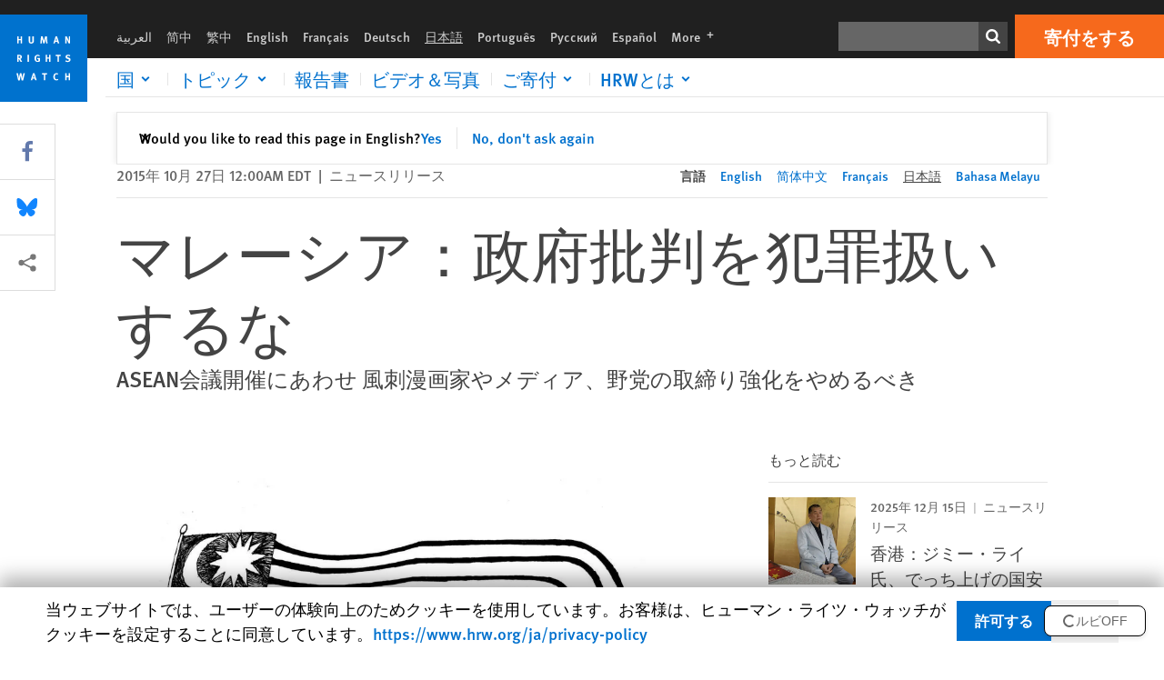

--- FILE ---
content_type: text/html; charset=UTF-8
request_url: https://www.hrw.org/ja/news/2015/10/27/282791
body_size: 47419
content:
<!DOCTYPE html>
<html lang="ja" dir="ltr" prefix="og: https://ogp.me/ns#">
  <head>
    <meta charset="utf-8" />
<script>window['sa_metadata'] = {"title":"\u30de\u30ec\u30fc\u30b7\u30a2\uff1a\u653f\u5e9c\u6279\u5224\u3092\u72af\u7f6a\u6271\u3044\u3059\u308b\u306a","langcode":"ja","node_id":"282640","entity_type":"node","node_type":"news","created":"1445918400","region_country":["Asia","Malaysia"],"news_type":["News Release"]};</script>
<script async defer src="/libraries/custom/simpleanalytics.js"></script>
<script src="/modules/custom/hrw_consent/js/hrwconsent.js?v=1.7"></script>
<script>
        HrwConsent = new HrwConsent;
        HrwConsentSettings.domain = 'hrw.org';
        HrwConsentSettings.expires = 365;
      </script>
<script>var _mtm = window._mtm = window._mtm || [];_mtm.push({"mtm.startTime": (new Date().getTime()), "event": "mtm.Start"});var d = document, g = d.createElement("script"), s = d.getElementsByTagName("script")[0];g.type = "text/javascript";g.async = true;g.src="https://open-analytics.hrw.org/js/container_MOFt5fSb.js";s.parentNode.insertBefore(g, s);</script>
<meta name="description" content="マレーシア政府が批判的意見を沈黙させるべく刑法に訴えるなか、公開討論と言論の自由のための場が急速に縮小している。11月18日、安倍首相、オバマ米大統領ほか世界各国の指導者がマレーシアの首都クアラルンプールに集結するが、これは厳格なマレーシア国内法の改正と検閲の廃止を促す好機といえる。" />
<link rel="canonical" href="https://www.hrw.org/ja/news/2015/10/27/282791" />
<meta name="google" content="H_DzcJuJMJKVAO6atlPsK4HHr2WienspT6e74P5fVFY" />
<meta property="og:site_name" content="Human Rights Watch" />
<meta property="og:url" content="https://www.hrw.org/ja/news/2015/10/27/282791" />
<meta property="og:title" content="マレーシア：政府批判を犯罪扱いするな" />
<meta property="og:description" content="マレーシア政府が批判的意見を沈黙させるべく刑法に訴えるなか、公開討論と言論の自由のための場が急速に縮小している。11月18日、安倍首相、オバマ米大統領ほか世界各国の指導者がマレーシアの首都クアラルンプールに集結するが、これは厳格なマレーシア国内法の改正と検閲の廃止を促す好機といえる。" />
<meta property="og:image" content="https://www.hrw.org/sites/default/files/styles/opengraph/public/multimedia_images_2015/sedition_0.jpg?itok=rNJEG8_Q" />
<meta property="og:image:secure_url" content="https://www.hrw.org/sites/default/files/styles/opengraph/public/multimedia_images_2015/sedition_0.jpg?itok=rNJEG8_Q" />
<meta property="og:image:alt" content="Zunar cartoon" />
<meta property="og:updated_time" content="2020-10-28T06:31:47-0400" />
<meta property="article:publisher" content="https://www.facebook.com/HumanRightsWatch" />
<meta property="article:published_time" content="2015-10-27T00:00:00-0400" />
<meta property="article:modified_time" content="2020-10-28T06:31:47-0400" />
<meta name="twitter:card" content="summary_large_image" />
<meta name="twitter:description" content="マレーシア政府が批判的意見を沈黙させるべく刑法に訴えるなか、公開討論と言論の自由のための場が急速に縮小している。11月18日、安倍首相、オバマ米大統領ほか世界各国の指導者がマレーシアの首都クアラルンプールに集結するが、これは厳格なマレーシア国内法の改正と検閲の廃止を促す好機といえる。" />
<meta name="twitter:title" content="マレーシア：政府批判を犯罪扱いするな" />
<meta name="twitter:site" content="@hrw" />
<meta name="twitter:site:id" content="14700316" />
<meta name="twitter:image:alt" content="Zunar cartoon" />
<meta name="twitter:image" content="https://www.hrw.org/sites/default/files/styles/opengraph/public/multimedia_images_2015/sedition_0.jpg?itok=rNJEG8_Q" />
<meta name="Generator" content="Drupal 10 (https://www.drupal.org)" />
<meta name="MobileOptimized" content="width" />
<meta name="HandheldFriendly" content="true" />
<meta name="viewport" content="width=device-width, initial-scale=1.0" />
<script type="application/ld+json">{
    "@context": "https://schema.org",
    "@graph": [
        {
            "@type": "NewsArticle",
            "headline": "マレーシア：政府批判を犯罪扱いするな",
            "description": "マレーシア政府が批判的意見を沈黙させるべく刑法に訴えるなか、公開討論と言論の自由のための場が急速に縮小している。11月18日、安倍首相、オバマ米大統領ほか世界各国の指導者がマレーシアの首都クアラルンプールに集結するが、これは厳格なマレーシア国内法の改正と検閲の廃止を促す好機といえる。",
            "image": {
                "@type": "ImageObject",
                "representativeOfPage": "True",
                "url": "https://www.hrw.org/sites/default/files/styles/opengraph/public/multimedia_images_2015/sedition_0.jpg?itok=rNJEG8_Q"
            },
            "datePublished": "2015-10-27T00:00:00-0400",
            "dateModified": "2020-10-28T06:31:47-0400",
            "publisher": {
                "@type": "NGO",
                "@id": "https://www.hrw.org/ja",
                "name": "Human Rights Watch",
                "url": "https://www.hrw.org/ja",
                "logo": {
                    "@type": "ImageObject",
                    "representativeOfPage": "False",
                    "url": "https://www.hrw.org/ja/themes/custom/hrw_design/dist/app-drupal/assets/logo.svg"
                }
            },
            "mainEntityOfPage": "https://www.hrw.org/ja/news/2015/10/27/282791"
        },
        {
            "@type": "WebPage",
            "@id": "https://www.hrw.org/ja/news/2015/10/27/282791",
            "speakable": {
                "@type": "SpeakableSpecification",
                "cssSelector": "#block-hrw-design-content"
            }
        }
    ]
}</script>
<link rel="icon" href="/sites/default/files/favicon.ico" type="image/vnd.microsoft.icon" />
<script src="/sites/default/files/google_tag/hrw_tag_manager/google_tag.script.js?t8lcjg" defer></script>
<link rel="preload" as="font" href="/themes/custom/hrw_design/dist/app-drupal/assets/fonts/main/Fonts/38b5004a-00f0-4ad8-a6f6-4c8fe48b074b.woff2" type="font/woff2" crossorigin />
<link rel="preload" as="font" href="/themes/custom/hrw_design/dist/app-drupal/assets/fonts/main/Fonts/32a02776-64bf-464c-9c4f-4f57df3d72d6.woff2" type="font/woff2" crossorigin />
<link rel="preload" as="font" href="/themes/custom/hrw_design/dist/app-drupal/assets/fonts/main/Fonts/b273cf7b-f375-4188-9216-9101312446b2.woff2" type="font/woff2" crossorigin />
<link rel="preload" as="image" imagesrcset="/sites/default/files/styles/480w/public/multimedia_images_2015/sedition_0.jpg?itok=EjAvP_TV 480w,/sites/default/files/styles/embed_xxl/public/multimedia_images_2015/sedition_0.jpg?itok=kvw1uBnW 946w" imagesizes="(max-width: 524px) 100px, 500px" fetchpriority="high" />

    <title>マレーシア：政府批判を犯罪扱いするな | Human Rights Watch</title>
    <link rel="stylesheet" media="all" href="/sites/default/files/css/css_Q8fUG4wk8QFtIw98T5rVHw0Myjrl7aJ-6PdITJNu4q8.css?delta=0&amp;language=ja&amp;theme=hrw_design&amp;include=[base64]" />
<link rel="stylesheet" media="all" href="/sites/default/files/css/css_kkzVUCY_oD8C6DmHlbsS8e2c4rKBc7Iv9WHU8KT6e-E.css?delta=1&amp;language=ja&amp;theme=hrw_design&amp;include=[base64]" />
<link rel="stylesheet" media="print" href="//fast.fonts.net/t/1.css?apiType=css&amp;projectid=b0af8052-798a-4f60-9b66-62993aa79ad2" async defer />

    <script src="/sites/default/files/js/js_tS_eBIoUabe6Zmx6cEF7atTdjtzp9S8D3Gieam-qGpw.js?scope=header&amp;delta=0&amp;language=ja&amp;theme=hrw_design&amp;include=[base64]"></script>

  </head>
  <body class="ltr">
    <noscript><iframe src="https://www.googletagmanager.com/ns.html?id=GTM-W5D7ZP" height="0" width="0" style="display:none;visibility:hidden"></iframe></noscript>
      <div class="dialog-off-canvas-main-canvas" data-off-canvas-main-canvas>
    
<div class="page page--node--news">
      <header>
            <a href="#hrw-cookie-dialog" id="hrw-cookie-popup-skip-link" class="visually-hidden focusable" aria-hidden="true" tabindex="-1">
        Skip to cookie privacy notice
      </a>
      <a href="#main-content" class="visually-hidden focusable">
        Skip to main content
      </a>
      

                <div class="region--header">
          <div class="header-bar hidden xl:flex w-full justify-center relative z-30">
  <span class="bg-gray-900 absolute h-16 w-full z-n10"></span>
  <div class="header-bar__container flex w-lg mt-4">
    <div class="header-bar__logo block absolute z-10 w-14 h-14 xl:w-24 xl:h-24 xl:relative flex-shrink-0">
       <a href="/ja">         <svg xmlns="http://www.w3.org/2000/svg" width="62" height="62" viewBox="0 0 62 62" fill="none">
    <g clip-path="url(#clip0_1358_62)">
        <mask id="mask0_1358_62" style="mask-type:luminance" maskUnits="userSpaceOnUse" x="0" y="0" width="62" height="62">
            <path d="M62 0H0V62H62V0Z" fill="white"/>
        </mask>
        <g mask="url(#mask0_1358_62)">
            <path d="M62 0H0V62H62V0Z" fill="#0072CE"/>
            <path d="M13.2008 18.3186H14.6278V20.5341H15.6424V15.5703H14.6278V17.4974H13.2008V15.5703H12.2081V20.5341H13.2008V18.3186Z" fill="white"/>
            <path d="M23.9124 19.691C23.9854 19.4757 23.9927 19.3844 23.9927 18.9136V15.5703H22.9781V18.7494C22.9781 19.0121 22.9781 19.0851 22.9635 19.191C22.9197 19.5559 22.6423 19.7713 22.2044 19.7713C21.8759 19.7713 21.6386 19.6509 21.5255 19.4282C21.4671 19.3187 21.4416 19.1435 21.4416 18.8333V15.5703H20.4197V19.0267C20.4197 19.5049 20.4708 19.7056 20.635 19.9611C20.9124 20.3954 21.4708 20.6254 22.2263 20.6254C23.2956 20.6254 23.7846 20.0815 23.9124 19.691Z" fill="white"/>
            <path d="M30.7336 20.5341H31.584L32.3687 17.8186C32.4525 17.5193 32.4964 17.3405 32.5547 17.0558C32.5547 17.3186 32.5693 17.5704 32.5912 17.8843L32.7774 20.5341H33.7555L33.3138 15.5703H32.0438L31.3722 18.034C31.2919 18.326 31.2373 18.5851 31.1934 18.8406C31.1495 18.5851 31.1168 18.4136 31.0218 18.0559L30.3723 15.5703H29.0949L28.6313 20.5341H29.6241L29.7957 17.9391C29.8175 17.6325 29.8322 17.3405 29.8322 17.0448C29.8833 17.3295 29.9671 17.6799 30.0328 17.9245L30.7408 20.5305L30.7336 20.5341Z" fill="white"/>
            <path d="M39.7445 17.6069C39.8357 17.2346 39.9781 16.6506 39.9781 16.6506C39.9781 16.6506 40.1279 17.3003 40.179 17.5302C40.2846 18.0084 40.449 18.5303 40.449 18.5303H39.4781C39.584 18.2018 39.6497 17.9646 39.7445 17.6106M39.2373 19.3625H40.6936L41.0437 20.5414H42.1168L40.5512 15.563H39.4744L37.8468 20.5414H38.8906L39.241 19.3625H39.2373Z" fill="white"/>
            <path d="M47.2847 18.4136C47.2775 17.9975 47.27 17.4135 47.2336 17.0047C47.3249 17.3113 47.6277 18.0121 47.9052 18.6325L48.7556 20.5341H49.7994V15.5703H48.8503L48.8724 17.5996C48.8796 17.9427 48.916 18.5778 48.949 18.9647C48.8503 18.607 48.6569 18.0851 48.4051 17.5595L47.4563 15.574H46.3505V20.5378H47.3139L47.2847 18.4172V18.4136Z" fill="white"/>
            <path d="M14.2701 30.6294C14.1351 30.7499 13.949 30.7938 13.5219 30.7938H13.1862V29.4507H13.5438C13.7884 29.4507 13.9928 29.4797 14.1059 29.5236C14.3431 29.6111 14.4636 29.8229 14.4636 30.1294C14.4636 30.3375 14.3906 30.5163 14.2701 30.6294ZM15.511 30.1076C15.511 29.2352 14.9307 28.6514 14.0548 28.6514H12.2044V33.6151H13.1825V31.5421C13.2482 31.5492 13.2884 31.5639 13.3395 31.5857C13.5183 31.6661 13.6679 31.9069 14.1606 32.8012C14.3541 33.1516 14.4307 33.2865 14.6241 33.6151H15.803C15.803 33.6151 14.8942 32.042 14.6095 31.6842C14.5439 31.6003 14.5037 31.5564 14.4015 31.4763C15.0147 31.4617 15.5074 30.8484 15.5074 30.1039" fill="white"/>
            <path d="M20.5693 28.6514H19.5255V33.6151H20.5693V28.6514Z" fill="white"/>
            <path d="M26.5839 31.6735H27.3395V32.8014C27.1751 32.8889 26.9963 32.9219 26.7738 32.9219C26.4527 32.9219 26.1826 32.8232 25.9964 32.6444C25.7481 32.3961 25.6241 31.9363 25.6241 31.2283C25.6241 30.4873 25.7082 29.9509 26.0437 29.6297C26.2153 29.4653 26.4636 29.3815 26.7592 29.3815C27.1386 29.3815 27.4744 29.502 27.7956 29.7683L28.3248 29.1478C27.8906 28.7681 27.3467 28.5747 26.7483 28.5747C26.2773 28.5747 25.9051 28.6806 25.5403 28.9251C24.8469 29.3886 24.5037 30.1334 24.5037 31.1807C24.5037 31.9254 24.6679 32.4509 25.0329 32.9182C25.4344 33.4328 25.9817 33.6736 26.7262 33.6736C27.3103 33.6736 27.8688 33.5312 28.3759 33.2321V30.8595H26.4561L26.5839 31.6735Z" fill="white"/>
            <path d="M34.8723 30.582H33.4453V28.6514H32.4525V33.6151H33.4453V31.4032H34.8723V33.6151H35.8869V28.6514H34.8723V30.582Z" fill="white"/>
            <path d="M39.6096 29.4797H40.821V33.6151H41.8359V29.4797H43.0218L43.1862 28.6514H39.6096V29.4797Z" fill="white"/>
            <path d="M50.0767 32.0528C50.0767 31.3155 49.635 30.7972 48.8213 30.5745L48.2226 30.4103C47.8102 30.2972 47.6753 30.1695 47.6753 29.9104C47.6753 29.5746 47.96 29.3372 48.3687 29.3372C48.7409 29.3372 49.0767 29.4431 49.5256 29.7169L49.9963 29.0014C49.5621 28.6877 48.9453 28.5015 48.3394 28.5015C47.2884 28.5015 46.562 29.1294 46.562 30.0381C46.562 30.3156 46.6352 30.5745 46.7701 30.7972C46.9489 31.0965 47.2554 31.29 47.7482 31.4251L48.2992 31.5747C48.7409 31.6952 48.949 31.8958 48.949 32.217C48.949 32.6587 48.6497 32.896 48.0765 32.896C47.5766 32.896 47.1788 32.739 46.7118 32.4945L46.3395 33.2717C46.8395 33.5564 47.4672 33.7209 48.0329 33.7209C49.2702 33.7209 50.0838 33.0565 50.0838 32.0491" fill="white"/>
            <path d="M16.1934 43.6195C16.0876 44.1048 15.938 45.1122 15.9234 45.2692C15.9234 45.2692 15.8029 44.4188 15.708 43.9552L15.2518 41.7324H14.1606L13.719 43.7397C13.5693 44.4259 13.4818 45.134 13.4635 45.3274C13.4635 45.3274 13.3978 44.6194 13.2007 43.6924L12.7737 41.7359H11.7153L12.9015 46.7435H14.0365L14.4489 44.7069C14.5985 43.9771 14.6861 43.2799 14.6861 43.2799C14.7007 43.4149 14.7774 44.0574 14.9197 44.7216L15.3613 46.7435H16.4526L17.6533 41.7359H16.6022L16.1934 43.6229V43.6195Z" fill="white"/>
            <path d="M23.4271 44.6925C23.5329 44.3641 23.5986 44.1268 23.6935 43.7729C23.7847 43.4004 23.9307 42.8166 23.9307 42.8166C23.9307 42.8166 24.0804 43.4661 24.1314 43.6963C24.2373 44.1742 24.4015 44.6962 24.4015 44.6962H23.4307L23.4271 44.6925ZM23.4198 41.7217L21.792 46.7H22.8358L23.1862 45.521H24.6424L24.9927 46.7H26.0621L24.5001 41.7217H23.4234H23.4198Z" fill="white"/>
            <path d="M29.916 42.561H31.1314V46.6999H32.146V42.561H33.3322L33.4964 41.7324H29.916V42.561Z" fill="white"/>
            <path d="M40.1351 46.0139C39.708 46.0139 39.3794 45.8204 39.1788 45.4554C39.0293 45.1853 38.9707 44.8059 38.9707 44.1269C38.9707 43.5465 39.0583 43.1341 39.2482 42.8494C39.4271 42.5868 39.7554 42.4189 40.0912 42.4189C40.3685 42.4189 40.6351 42.5099 40.8831 42.6961L41.3322 42.0174C41.0621 41.78 40.5693 41.623 40.0766 41.623C39.2773 41.623 38.562 42.0538 38.1789 42.7728C37.9524 43.2036 37.8431 43.6926 37.8431 44.3166C37.8431 45.0467 38.0437 45.6454 38.4415 46.0942C38.8467 46.5578 39.376 46.7805 40.0619 46.7805C40.6276 46.7805 41.0475 46.6381 41.4416 46.3167L40.9852 45.689C40.6933 45.9263 40.427 46.0102 40.1351 46.0102" fill="white"/>
            <path d="M48.7774 43.6631H47.3504V41.7324H46.3576V46.6999H47.3504V44.4842H48.7774V46.6999H49.7919V41.7324H48.7774V43.6631Z" fill="white"/>
        </g>
    </g>
    <defs>
        <clipPath id="clip0_1358_62">
            <rect width="62" height="62" fill="white"/>
        </clipPath>
    </defs>
</svg>       </a>     </div>
    <div class="header-bar__content flex flex-col w-full">
      <div class="header-bar__content-inner flex justify-end w-full xl:justify-between xl:pl-6 bg-gray-900 text-white">
        <div class="header-bar__language hidden xl:inline-flex items-center">
          



  <nav aria-label="Languages" class="translations-bar items-baseline inline-flex flex-wrap ">
    <ul class="translations-bar__languages-list inline-flex flex-wrap ">
          <li class="translations-bar__language">
                  <a href="/ar"
             title="Arabic"
             class="language-link font-sans text-xs lg:text-sm px-1 x2l:px-2 hover-focus:underline text-gray-400 hover-focus:text-white"
             xml:lang="ar" lang="ar">
            العربية
          </a>
        
      </li>
          <li class="translations-bar__language">
                  <a href="/zh-hans/news/2015/10/27/282984"
             title="Chinese Simplified"
             class="language-link font-sans text-xs lg:text-sm px-1 x2l:px-2 hover-focus:underline text-gray-400 hover-focus:text-white"
             xml:lang="zh-hans" lang="zh-hans">
            简中
          </a>
        
      </li>
          <li class="translations-bar__language">
                  <a href="/zh-hant"
             title="Chinese Traditional"
             class="language-link font-sans text-xs lg:text-sm px-1 x2l:px-2 hover-focus:underline text-gray-400 hover-focus:text-white"
             xml:lang="zh-hant" lang="zh-hant">
            繁中
          </a>
        
      </li>
          <li class="translations-bar__language">
                  <a href="/news/2015/10/26/malaysia-stop-treating-criticism-crime"
             title="English"
             class="language-link font-sans text-xs lg:text-sm px-1 x2l:px-2 hover-focus:underline text-gray-400 hover-focus:text-white"
             xml:lang="en" lang="en">
            English
          </a>
        
      </li>
          <li class="translations-bar__language">
                  <a href="/fr/news/2015/10/27/malaisie-il-faut-cesser-de-criminaliser-les-critiques"
             title="French"
             class="language-link font-sans text-xs lg:text-sm px-1 x2l:px-2 hover-focus:underline text-gray-400 hover-focus:text-white"
             xml:lang="fr" lang="fr">
            Français
          </a>
        
      </li>
          <li class="translations-bar__language">
                  <a href="/de"
             title="German"
             class="language-link font-sans text-xs lg:text-sm px-1 x2l:px-2 hover-focus:underline text-gray-400 hover-focus:text-white"
             xml:lang="de" lang="de">
            Deutsch
          </a>
        
      </li>
          <li class="translations-bar__language">
                <span
           class=" font-sans text-xs lg:text-sm px-1 x2l:px-2 active underline text-gray-400"
           xml:lang="ja" lang="ja">
          日本語
        </span>
        
      </li>
          <li class="translations-bar__language">
                  <a href="/pt"
             title="Portugese"
             class="language-link font-sans text-xs lg:text-sm px-1 x2l:px-2 hover-focus:underline text-gray-400 hover-focus:text-white"
             xml:lang="pt" lang="pt">
            Português
          </a>
        
      </li>
          <li class="translations-bar__language">
                  <a href="/ru"
             title="Russian"
             class="language-link font-sans text-xs lg:text-sm px-1 x2l:px-2 hover-focus:underline text-gray-400 hover-focus:text-white"
             xml:lang="ru" lang="ru">
            Русский
          </a>
        
      </li>
          <li class="translations-bar__language">
                  <a href="/es"
             title="Spanish"
             class="language-link font-sans text-xs lg:text-sm px-1 x2l:px-2 hover-focus:underline text-gray-400 hover-focus:text-white"
             xml:lang="es" lang="es">
            Español
          </a>
        
      </li>
              <li class="translations-bar__language">
        <a href="/ja/languages?language=ja"
           title="More"
           class="language-link font-sans text-xs lg:text-sm px-1 x2l:px-2 hover-focus:underline text-gray-400 hover-focus:text-white">
          More <span class='sr-only'>languages</span>
          


<div class="icon fill-current  w-4 inline-block">
  <svg viewBox="0 0 20 20" fill="currentColor"  role="img"  focusable="false"  aria-hidden="true"  >
        <use xlink:href="/themes/custom/hrw_design/dist/app-drupal/assets/spritemap.svg?cacheBuster=250315#sprite-plus"></use>
  </svg>
</div>
        </a>
      </li>
      </ul>
</nav>


        </div>
        <div class="header-bar__utilities flex flex-col-reverse w-full xl:w-auto xl:flex-row xl:items-center">
          <div class="header-bar__search hidden xl:p-0 xl:mr-2 xl:flex">
                          <div class="search-input">
      <form class="search-form" action="/ja/sitesearch" method="get"
          id="search_form_1336750610" accept-charset="UTF-8">
      <div class="flex">
        <div class="form-item form-type-textfield inline-block flex-grow">
          <label class="sr-only text-white" for="apachesolr_panels_search_form_597127244">検索</label>
          <input title="Enter the terms you wish to search for."
                 type="text"
                 id="apachesolr_panels_search_form_597127244"
                 name="search"
                 value=""
                 size="15"
                 maxlength="128"
                 class="form-text relative bg-gray-700 text-white h-8 py-1 px-2 text-sm font-light w-full">
        </div>
        <button type="submit" value="Search" title="検索" class="form-submit inline-flex justify-center h-8 w-8 bg-gray-900 hover-focus:bg-black text-white xl:bg-gray-800">
          


<div class="icon fill-current self-center w-4 inline-block">
  <svg viewBox="0 0 20 20" fill="currentColor"  role="img"  focusable="false"  aria-hidden="true"  >
        <use xlink:href="/themes/custom/hrw_design/dist/app-drupal/assets/spritemap.svg?cacheBuster=250315#sprite-search"></use>
  </svg>
</div>
        </button>
      </div>
    </form>
  </div>
                      </div>
          <div class="header-bar__cta flex justify-end xl:block">
                          






<a   class="uppercase btn btn-secondary btn-lg  h-12 font-bold w-full" href=https://donate.hrw.org/page/70184/donate/1>
        <span class="btn-text ">寄付をする</span>
  </a>
                      </div>
        </div>
                      </div>
      <div class="header-bar__nav flex mobile-hide-position flex-col max-h-0 overflow-hidden transition justify-start xl:flex-row xl:overflow-visible xl:max-h-full">
                                  <div class="header-bar__nav-wrapper w-full xl:pt-1 xl:pl-5">
            
<noscript>
  <header class="w-full">
    <div class="nav-desktop">
              <div class="nav-desktop__content flex w-full justify-start">
          <ul role="tablist" class="nav-desktop__primary flex flex-row flex-wrap flex-grow mb-4 relative list-none p-0 border-b border-gray-200">
                          <li itemid="" role="tab" class="nav-desktop__menu-item items-baseline p-0 relative separator-bar-absolute">
                <div class="menu-item__item-content py-2 xl:p-1 x2l:px-3 x3l:px-5 bg-white text-blue-700 text-xl font-light relative hover:text-white hover-focus:bg-blue-700">
                  <a href="/ja/countries">国</a>
                </div>
              </li>
                          <li itemid="" role="tab" class="nav-desktop__menu-item items-baseline p-0 relative separator-bar-absolute">
                <div class="menu-item__item-content py-2 xl:p-1 x2l:px-3 x3l:px-5 bg-white text-blue-700 text-xl font-light relative hover:text-white hover-focus:bg-blue-700">
                  <a href="/ja/topic/womens-rights">トピック</a>
                </div>
              </li>
                          <li itemid="" role="tab" class="nav-desktop__menu-item items-baseline p-0 relative separator-bar-absolute">
                <div class="menu-item__item-content py-2 xl:p-1 x2l:px-3 x3l:px-5 bg-white text-blue-700 text-xl font-light relative hover:text-white hover-focus:bg-blue-700">
                  <a href="/ja/publications">報告書</a>
                </div>
              </li>
                          <li itemid="" role="tab" class="nav-desktop__menu-item items-baseline p-0 relative separator-bar-absolute">
                <div class="menu-item__item-content py-2 xl:p-1 x2l:px-3 x3l:px-5 bg-white text-blue-700 text-xl font-light relative hover:text-white hover-focus:bg-blue-700">
                  <a href="/ja/video-photos">ビデオ＆写真</a>
                </div>
              </li>
                          <li itemid="" role="tab" class="nav-desktop__menu-item items-baseline p-0 relative separator-bar-absolute">
                <div class="menu-item__item-content py-2 xl:p-1 x2l:px-3 x3l:px-5 bg-white text-blue-700 text-xl font-light relative hover:text-white hover-focus:bg-blue-700">
                  <a href="/about/about-us">HRWについて</a>
                </div>
              </li>
                      </ul>
        </div>
                </div>
  </header>
</noscript>
            
<div id="vue-header"></div>
          </div>
                              </div>
      
    </div>
  </div>
</div>
                                                                                                                                                      <div class="mobile_header" id="hrw_components__mobile_header">
  <div class="mobile_header__wrapper">
    <div class="mobile_header__logo">
              <a href="/ja">
            <svg xmlns="http://www.w3.org/2000/svg" width="62" height="62" viewBox="0 0 62 62" fill="none">
    <g clip-path="url(#clip0_1358_62)">
        <mask id="mask0_1358_62" style="mask-type:luminance" maskUnits="userSpaceOnUse" x="0" y="0" width="62" height="62">
            <path d="M62 0H0V62H62V0Z" fill="white"/>
        </mask>
        <g mask="url(#mask0_1358_62)">
            <path d="M62 0H0V62H62V0Z" fill="#0072CE"/>
            <path d="M13.2008 18.3186H14.6278V20.5341H15.6424V15.5703H14.6278V17.4974H13.2008V15.5703H12.2081V20.5341H13.2008V18.3186Z" fill="white"/>
            <path d="M23.9124 19.691C23.9854 19.4757 23.9927 19.3844 23.9927 18.9136V15.5703H22.9781V18.7494C22.9781 19.0121 22.9781 19.0851 22.9635 19.191C22.9197 19.5559 22.6423 19.7713 22.2044 19.7713C21.8759 19.7713 21.6386 19.6509 21.5255 19.4282C21.4671 19.3187 21.4416 19.1435 21.4416 18.8333V15.5703H20.4197V19.0267C20.4197 19.5049 20.4708 19.7056 20.635 19.9611C20.9124 20.3954 21.4708 20.6254 22.2263 20.6254C23.2956 20.6254 23.7846 20.0815 23.9124 19.691Z" fill="white"/>
            <path d="M30.7336 20.5341H31.584L32.3687 17.8186C32.4525 17.5193 32.4964 17.3405 32.5547 17.0558C32.5547 17.3186 32.5693 17.5704 32.5912 17.8843L32.7774 20.5341H33.7555L33.3138 15.5703H32.0438L31.3722 18.034C31.2919 18.326 31.2373 18.5851 31.1934 18.8406C31.1495 18.5851 31.1168 18.4136 31.0218 18.0559L30.3723 15.5703H29.0949L28.6313 20.5341H29.6241L29.7957 17.9391C29.8175 17.6325 29.8322 17.3405 29.8322 17.0448C29.8833 17.3295 29.9671 17.6799 30.0328 17.9245L30.7408 20.5305L30.7336 20.5341Z" fill="white"/>
            <path d="M39.7445 17.6069C39.8357 17.2346 39.9781 16.6506 39.9781 16.6506C39.9781 16.6506 40.1279 17.3003 40.179 17.5302C40.2846 18.0084 40.449 18.5303 40.449 18.5303H39.4781C39.584 18.2018 39.6497 17.9646 39.7445 17.6106M39.2373 19.3625H40.6936L41.0437 20.5414H42.1168L40.5512 15.563H39.4744L37.8468 20.5414H38.8906L39.241 19.3625H39.2373Z" fill="white"/>
            <path d="M47.2847 18.4136C47.2775 17.9975 47.27 17.4135 47.2336 17.0047C47.3249 17.3113 47.6277 18.0121 47.9052 18.6325L48.7556 20.5341H49.7994V15.5703H48.8503L48.8724 17.5996C48.8796 17.9427 48.916 18.5778 48.949 18.9647C48.8503 18.607 48.6569 18.0851 48.4051 17.5595L47.4563 15.574H46.3505V20.5378H47.3139L47.2847 18.4172V18.4136Z" fill="white"/>
            <path d="M14.2701 30.6294C14.1351 30.7499 13.949 30.7938 13.5219 30.7938H13.1862V29.4507H13.5438C13.7884 29.4507 13.9928 29.4797 14.1059 29.5236C14.3431 29.6111 14.4636 29.8229 14.4636 30.1294C14.4636 30.3375 14.3906 30.5163 14.2701 30.6294ZM15.511 30.1076C15.511 29.2352 14.9307 28.6514 14.0548 28.6514H12.2044V33.6151H13.1825V31.5421C13.2482 31.5492 13.2884 31.5639 13.3395 31.5857C13.5183 31.6661 13.6679 31.9069 14.1606 32.8012C14.3541 33.1516 14.4307 33.2865 14.6241 33.6151H15.803C15.803 33.6151 14.8942 32.042 14.6095 31.6842C14.5439 31.6003 14.5037 31.5564 14.4015 31.4763C15.0147 31.4617 15.5074 30.8484 15.5074 30.1039" fill="white"/>
            <path d="M20.5693 28.6514H19.5255V33.6151H20.5693V28.6514Z" fill="white"/>
            <path d="M26.5839 31.6735H27.3395V32.8014C27.1751 32.8889 26.9963 32.9219 26.7738 32.9219C26.4527 32.9219 26.1826 32.8232 25.9964 32.6444C25.7481 32.3961 25.6241 31.9363 25.6241 31.2283C25.6241 30.4873 25.7082 29.9509 26.0437 29.6297C26.2153 29.4653 26.4636 29.3815 26.7592 29.3815C27.1386 29.3815 27.4744 29.502 27.7956 29.7683L28.3248 29.1478C27.8906 28.7681 27.3467 28.5747 26.7483 28.5747C26.2773 28.5747 25.9051 28.6806 25.5403 28.9251C24.8469 29.3886 24.5037 30.1334 24.5037 31.1807C24.5037 31.9254 24.6679 32.4509 25.0329 32.9182C25.4344 33.4328 25.9817 33.6736 26.7262 33.6736C27.3103 33.6736 27.8688 33.5312 28.3759 33.2321V30.8595H26.4561L26.5839 31.6735Z" fill="white"/>
            <path d="M34.8723 30.582H33.4453V28.6514H32.4525V33.6151H33.4453V31.4032H34.8723V33.6151H35.8869V28.6514H34.8723V30.582Z" fill="white"/>
            <path d="M39.6096 29.4797H40.821V33.6151H41.8359V29.4797H43.0218L43.1862 28.6514H39.6096V29.4797Z" fill="white"/>
            <path d="M50.0767 32.0528C50.0767 31.3155 49.635 30.7972 48.8213 30.5745L48.2226 30.4103C47.8102 30.2972 47.6753 30.1695 47.6753 29.9104C47.6753 29.5746 47.96 29.3372 48.3687 29.3372C48.7409 29.3372 49.0767 29.4431 49.5256 29.7169L49.9963 29.0014C49.5621 28.6877 48.9453 28.5015 48.3394 28.5015C47.2884 28.5015 46.562 29.1294 46.562 30.0381C46.562 30.3156 46.6352 30.5745 46.7701 30.7972C46.9489 31.0965 47.2554 31.29 47.7482 31.4251L48.2992 31.5747C48.7409 31.6952 48.949 31.8958 48.949 32.217C48.949 32.6587 48.6497 32.896 48.0765 32.896C47.5766 32.896 47.1788 32.739 46.7118 32.4945L46.3395 33.2717C46.8395 33.5564 47.4672 33.7209 48.0329 33.7209C49.2702 33.7209 50.0838 33.0565 50.0838 32.0491" fill="white"/>
            <path d="M16.1934 43.6195C16.0876 44.1048 15.938 45.1122 15.9234 45.2692C15.9234 45.2692 15.8029 44.4188 15.708 43.9552L15.2518 41.7324H14.1606L13.719 43.7397C13.5693 44.4259 13.4818 45.134 13.4635 45.3274C13.4635 45.3274 13.3978 44.6194 13.2007 43.6924L12.7737 41.7359H11.7153L12.9015 46.7435H14.0365L14.4489 44.7069C14.5985 43.9771 14.6861 43.2799 14.6861 43.2799C14.7007 43.4149 14.7774 44.0574 14.9197 44.7216L15.3613 46.7435H16.4526L17.6533 41.7359H16.6022L16.1934 43.6229V43.6195Z" fill="white"/>
            <path d="M23.4271 44.6925C23.5329 44.3641 23.5986 44.1268 23.6935 43.7729C23.7847 43.4004 23.9307 42.8166 23.9307 42.8166C23.9307 42.8166 24.0804 43.4661 24.1314 43.6963C24.2373 44.1742 24.4015 44.6962 24.4015 44.6962H23.4307L23.4271 44.6925ZM23.4198 41.7217L21.792 46.7H22.8358L23.1862 45.521H24.6424L24.9927 46.7H26.0621L24.5001 41.7217H23.4234H23.4198Z" fill="white"/>
            <path d="M29.916 42.561H31.1314V46.6999H32.146V42.561H33.3322L33.4964 41.7324H29.916V42.561Z" fill="white"/>
            <path d="M40.1351 46.0139C39.708 46.0139 39.3794 45.8204 39.1788 45.4554C39.0293 45.1853 38.9707 44.8059 38.9707 44.1269C38.9707 43.5465 39.0583 43.1341 39.2482 42.8494C39.4271 42.5868 39.7554 42.4189 40.0912 42.4189C40.3685 42.4189 40.6351 42.5099 40.8831 42.6961L41.3322 42.0174C41.0621 41.78 40.5693 41.623 40.0766 41.623C39.2773 41.623 38.562 42.0538 38.1789 42.7728C37.9524 43.2036 37.8431 43.6926 37.8431 44.3166C37.8431 45.0467 38.0437 45.6454 38.4415 46.0942C38.8467 46.5578 39.376 46.7805 40.0619 46.7805C40.6276 46.7805 41.0475 46.6381 41.4416 46.3167L40.9852 45.689C40.6933 45.9263 40.427 46.0102 40.1351 46.0102" fill="white"/>
            <path d="M48.7774 43.6631H47.3504V41.7324H46.3576V46.6999H47.3504V44.4842H48.7774V46.6999H49.7919V41.7324H48.7774V43.6631Z" fill="white"/>
        </g>
    </g>
    <defs>
        <clipPath id="clip0_1358_62">
            <rect width="62" height="62" fill="white"/>
        </clipPath>
    </defs>
</svg>              </a>
          </div>
            <dialog class="mobile_menu" id="mobile-menu-mobile_header__mobile_menu" >
  <div class="modal-header">
    <div class="mobile_menu__close">
      <button type="button"                aria-label="閉じる"        onclick="this.closest(&#039;dialog&#039;).close()"         data-component-id="hrw_components:button" class="hrw-button hrw-modal--close"
>
        <svg width="24" height="24" viewBox="0 0 24 24" fill="none" xmlns="http://www.w3.org/2000/svg">
<path d="M6.12132 4L20.2635 18.1421L18.1421 20.2635L4 6.12132L6.12132 4Z" fill="#0071CE"/>
<path d="M20.2635 6.12132L6.12132 20.2635L4 18.1421L18.1421 4L20.2635 6.12132Z" fill="#0071CE"/>
</svg>

    </button>
    </div>
    <div class="mobile_menu__search_wrapper">
      <form action="/sitesearch" method="get" accept-charset="UTF-8" class="mobile_menu__search_form">
        <label for="mobile_menu__search" class="sr-only">検索</label>
        <input type="search" name="search" placeholder="Search hrw.org" id="mobile_menu__search" class="mobile_menu__search_input" autocomplete="off" aria-required="true" required/>
        <button                 aria-label="検索"                 type="submit" aria-polite="live" data-component-id="hrw_components:button" class="hrw-button mobile_menu__search_button"
>
        <?xml version="1.0" encoding="UTF-8"?>
<svg id="Layer_1" data-name="Layer 1" xmlns="http://www.w3.org/2000/svg" version="1.1" viewBox="0 0 24 24" width="24" height="24">
  <defs>
    <style>
      .cls-1 {
      fill: #0072ce;
      stroke-width: 0px;
      }
    </style>
  </defs>
  <path class="cls-1" d="M15.5,13.5c.7-1.1,1.1-2.4,1.1-3.7,0-3.8-3.1-6.9-6.9-6.9s-6.9,3.1-6.9,6.9,3.1,6.9,6.9,6.9,2.6-.4,3.7-1.1l4.6,4.6,2.1-2.1-4.6-4.6ZM9.8,13.7c-2.2,0-4-1.8-4-4s1.8-4,4-4,4,1.8,4,4-1.8,4-4,4Z"/>
</svg>
    </button>
      </form>
    </div>
  </div>
  <nav class="modal-body" aria-labelledby="mobile-menu-nav-mobile_header__mobile_menu">
    <h2 class="sr-only" id=mobile-menu-nav-mobile_header__mobile_menu">Primary navigation</h2>
      <div class="mobile_menu_item" data-component-id="hrw_components:mobile_menu_tree">
                      <button type="button"                                 aria-expanded="false" aria-controls="mobile_menu_tree:2cddc307-64ce-4763-90a6-8129bf70afe4" aria-label="Click to expand 国" data-label-expand="Click to expand 国" data-label-close="Click to close 国" data-component-id="hrw_components:button" class="hrw-button mobile_menu_item__button"
>
      国
        <svg width="24" height="24" viewBox="0 0 24 24" fill="none" xmlns="http://www.w3.org/2000/svg">
<path d="M12 16.4501L4 10.2508L6.31511 7.5498L12 11.8713L17.6334 7.5498L20 10.2508L12 16.4501Z" fill="#0071CE"/>
</svg>

    </button>
      <div class="mobile_menu_submenu" data-component-id="hrw_components:mobile_menu_tree" id="mobile_menu_tree:2cddc307-64ce-4763-90a6-8129bf70afe4">
          <div class="mobile_menu_item" data-component-id="hrw_components:mobile_menu_tree">
                      <button type="button"                                 aria-expanded="false" aria-controls="taxonomy_menu.menu_link:taxonomy_menu.menu_link.region.9452" aria-label="Click to expand アジア" data-label-expand="Click to expand アジア" data-label-close="Click to close アジア" data-component-id="hrw_components:button" class="hrw-button mobile_menu_item__button"
>
      アジア
        <svg width="24" height="24" viewBox="0 0 24 24" fill="none" xmlns="http://www.w3.org/2000/svg">
<path d="M12 16.4501L4 10.2508L6.31511 7.5498L12 11.8713L17.6334 7.5498L20 10.2508L12 16.4501Z" fill="#0071CE"/>
</svg>

    </button>
      <div class="mobile_menu_submenu" data-component-id="hrw_components:mobile_menu_tree" id="taxonomy_menu.menu_link:taxonomy_menu.menu_link.region.9452">
          <div class="mobile_menu_item" data-component-id="hrw_components:mobile_menu_tree">
          <a href="/ja/asia">All アジア</a>
      </div>
  <div class="mobile_menu_item" data-component-id="hrw_components:mobile_menu_tree">
          <a href="/ja/asia/afghanistan">アフガニスタン</a>
      </div>
  <div class="mobile_menu_item" data-component-id="hrw_components:mobile_menu_tree">
          <a href="/ja/asia/india">インド</a>
      </div>
  <div class="mobile_menu_item" data-component-id="hrw_components:mobile_menu_tree">
          <a href="/ja/asia/indonesia">インドネシア</a>
      </div>
  <div class="mobile_menu_item" data-component-id="hrw_components:mobile_menu_tree">
          <a href="/ja/asia/australia">オーストラリア</a>
      </div>
  <div class="mobile_menu_item" data-component-id="hrw_components:mobile_menu_tree">
          <a href="/ja/asia/cambodia">カンボジア</a>
      </div>
  <div class="mobile_menu_item" data-component-id="hrw_components:mobile_menu_tree">
          <a href="/ja/asia/singapore">シンガポール</a>
      </div>
  <div class="mobile_menu_item" data-component-id="hrw_components:mobile_menu_tree">
          <a href="/ja/asia/sri-lanka">スリランカ</a>
      </div>
  <div class="mobile_menu_item" data-component-id="hrw_components:mobile_menu_tree">
          <a href="/ja/asia/ja/thailand">タイ</a>
      </div>
  <div class="mobile_menu_item" data-component-id="hrw_components:mobile_menu_tree">
          <a href="/ja/asia/nepal">ネパール</a>
      </div>
  <div class="mobile_menu_item" data-component-id="hrw_components:mobile_menu_tree">
          <a href="/ja/asia/pakistan">パキスタン</a>
      </div>
  <div class="mobile_menu_item" data-component-id="hrw_components:mobile_menu_tree">
          <a href="/ja/asia/papua-new-guinea">パプア・ニューギニア</a>
      </div>
  <div class="mobile_menu_item" data-component-id="hrw_components:mobile_menu_tree">
          <a href="/ja/asia/philippines">フィリピン</a>
      </div>
  <div class="mobile_menu_item" data-component-id="hrw_components:mobile_menu_tree">
          <a href="/ja/asia/vietnam">ベトナム</a>
      </div>
  <div class="mobile_menu_item" data-component-id="hrw_components:mobile_menu_tree">
          <a href="/ja/asia/myanmar-burma">ミャンマー（ビルマ）</a>
      </div>
  <div class="mobile_menu_item" data-component-id="hrw_components:mobile_menu_tree">
          <a href="/ja/asia/laos">ラオス</a>
      </div>
  <div class="mobile_menu_item" data-component-id="hrw_components:mobile_menu_tree">
          <a href="/ja/asia/south-korea">韓国</a>
      </div>
  <div class="mobile_menu_item" data-component-id="hrw_components:mobile_menu_tree">
          <a href="/ja/asia/taiwan">台湾</a>
      </div>
  <div class="mobile_menu_item" data-component-id="hrw_components:mobile_menu_tree">
          <a href="/ja/asia/china-and-tibet">中国とチベット</a>
      </div>
  <div class="mobile_menu_item" data-component-id="hrw_components:mobile_menu_tree">
          <a href="/ja/asia/japan">日本</a>
      </div>
  <div class="mobile_menu_item" data-component-id="hrw_components:mobile_menu_tree">
          <a href="/ja/asia/north-korea">北朝鮮</a>
      </div>
      </div>
      </div>
  <div class="mobile_menu_item" data-component-id="hrw_components:mobile_menu_tree">
                      <button type="button"                                 aria-expanded="false" aria-controls="taxonomy_menu.menu_link:taxonomy_menu.menu_link.region.9450" aria-label="Click to expand アフリカ" data-label-expand="Click to expand アフリカ" data-label-close="Click to close アフリカ" data-component-id="hrw_components:button" class="hrw-button mobile_menu_item__button"
>
      アフリカ
        <svg width="24" height="24" viewBox="0 0 24 24" fill="none" xmlns="http://www.w3.org/2000/svg">
<path d="M12 16.4501L4 10.2508L6.31511 7.5498L12 11.8713L17.6334 7.5498L20 10.2508L12 16.4501Z" fill="#0071CE"/>
</svg>

    </button>
      <div class="mobile_menu_submenu" data-component-id="hrw_components:mobile_menu_tree" id="taxonomy_menu.menu_link:taxonomy_menu.menu_link.region.9450">
          <div class="mobile_menu_item" data-component-id="hrw_components:mobile_menu_tree">
          <a href="/ja/africa">All アフリカ</a>
      </div>
  <div class="mobile_menu_item" data-component-id="hrw_components:mobile_menu_tree">
          <a href="/ja/africa/ethiopia">エチオピア</a>
      </div>
  <div class="mobile_menu_item" data-component-id="hrw_components:mobile_menu_tree">
          <a href="/ja/africa/eritrea">エリトリア</a>
      </div>
  <div class="mobile_menu_item" data-component-id="hrw_components:mobile_menu_tree">
          <a href="/ja/africa/guinea">ギニア</a>
      </div>
  <div class="mobile_menu_item" data-component-id="hrw_components:mobile_menu_tree">
          <a href="/ja/africa/kenya">ケニア</a>
      </div>
  <div class="mobile_menu_item" data-component-id="hrw_components:mobile_menu_tree">
          <a href="/ja/africa/democratic-republic-congo">コンゴ民主共和国</a>
      </div>
  <div class="mobile_menu_item" data-component-id="hrw_components:mobile_menu_tree">
          <a href="/ja/africa/sudan">スーダン</a>
      </div>
  <div class="mobile_menu_item" data-component-id="hrw_components:mobile_menu_tree">
          <a href="/ja/africa/nigeria">ナイジェリア</a>
      </div>
  <div class="mobile_menu_item" data-component-id="hrw_components:mobile_menu_tree">
          <a href="/ja/africa/south-africa">南アフリカ</a>
      </div>
  <div class="mobile_menu_item" data-component-id="hrw_components:mobile_menu_tree">
          <a href="/ja/africa/south-sudan">南スーダン</a>
      </div>
      </div>
      </div>
  <div class="mobile_menu_item" data-component-id="hrw_components:mobile_menu_tree">
          <a href="/ja/united-states">アメリカ合衆国</a>
      </div>
  <div class="mobile_menu_item" data-component-id="hrw_components:mobile_menu_tree">
                      <button type="button"                                 aria-expanded="false" aria-controls="taxonomy_menu.menu_link:taxonomy_menu.menu_link.region.9453" aria-label="Click to expand ヨーロッパ・中央アジア" data-label-expand="Click to expand ヨーロッパ・中央アジア" data-label-close="Click to close ヨーロッパ・中央アジア" data-component-id="hrw_components:button" class="hrw-button mobile_menu_item__button"
>
      ヨーロッパ・中央アジア
        <svg width="24" height="24" viewBox="0 0 24 24" fill="none" xmlns="http://www.w3.org/2000/svg">
<path d="M12 16.4501L4 10.2508L6.31511 7.5498L12 11.8713L17.6334 7.5498L20 10.2508L12 16.4501Z" fill="#0071CE"/>
</svg>

    </button>
      <div class="mobile_menu_submenu" data-component-id="hrw_components:mobile_menu_tree" id="taxonomy_menu.menu_link:taxonomy_menu.menu_link.region.9453">
          <div class="mobile_menu_item" data-component-id="hrw_components:mobile_menu_tree">
          <a href="/ja/yorotsuhazhongyangashia">All ヨーロッパ・中央アジア</a>
      </div>
  <div class="mobile_menu_item" data-component-id="hrw_components:mobile_menu_tree">
          <a href="/ja/europe/central-asia/ukraine">ウクライナ</a>
      </div>
  <div class="mobile_menu_item" data-component-id="hrw_components:mobile_menu_tree">
          <a href="/ja/europe/central-asia/spain">スペイン</a>
      </div>
  <div class="mobile_menu_item" data-component-id="hrw_components:mobile_menu_tree">
          <a href="/ja/europe/central-asia/czech-republic">チェコ共和国</a>
      </div>
  <div class="mobile_menu_item" data-component-id="hrw_components:mobile_menu_tree">
          <a href="/ja/europe/central-asia/germany">ドイツ</a>
      </div>
  <div class="mobile_menu_item" data-component-id="hrw_components:mobile_menu_tree">
          <a href="/ja/europe/central-asia/france">フランス</a>
      </div>
  <div class="mobile_menu_item" data-component-id="hrw_components:mobile_menu_tree">
          <a href="/ja/europe/central-asia/furukaria">ブルガリア</a>
      </div>
  <div class="mobile_menu_item" data-component-id="hrw_components:mobile_menu_tree">
          <a href="/ja/europe/central-asia/belarus">ベラルーシ</a>
      </div>
  <div class="mobile_menu_item" data-component-id="hrw_components:mobile_menu_tree">
          <a href="/ja/europe/central-asia/berugi">ベルギー</a>
      </div>
  <div class="mobile_menu_item" data-component-id="hrw_components:mobile_menu_tree">
          <a href="/ja/europe/central-asia/latvia">ラトビア共和国</a>
      </div>
  <div class="mobile_menu_item" data-component-id="hrw_components:mobile_menu_tree">
          <a href="/ja/yorotsuhazhongyangashia/roshia">ロシア</a>
      </div>
  <div class="mobile_menu_item" data-component-id="hrw_components:mobile_menu_tree">
          <a href="/ja/europe/central-asia/united-kingdom">英国</a>
      </div>
  <div class="mobile_menu_item" data-component-id="hrw_components:mobile_menu_tree">
          <a href="/ja/europa/asia-central/eu">欧州連合（EU)</a>
      </div>
      </div>
      </div>
  <div class="mobile_menu_item" data-component-id="hrw_components:mobile_menu_tree">
                      <button type="button"                                 aria-expanded="false" aria-controls="taxonomy_menu.menu_link:taxonomy_menu.menu_link.region.9455" aria-label="Click to expand 中東・北アフリカ" data-label-expand="Click to expand 中東・北アフリカ" data-label-close="Click to close 中東・北アフリカ" data-component-id="hrw_components:button" class="hrw-button mobile_menu_item__button"
>
      中東・北アフリカ
        <svg width="24" height="24" viewBox="0 0 24 24" fill="none" xmlns="http://www.w3.org/2000/svg">
<path d="M12 16.4501L4 10.2508L6.31511 7.5498L12 11.8713L17.6334 7.5498L20 10.2508L12 16.4501Z" fill="#0071CE"/>
</svg>

    </button>
      <div class="mobile_menu_submenu" data-component-id="hrw_components:mobile_menu_tree" id="taxonomy_menu.menu_link:taxonomy_menu.menu_link.region.9455">
          <div class="mobile_menu_item" data-component-id="hrw_components:mobile_menu_tree">
          <a href="/ja/middle-east/north-africa">All 中東・北アフリカ</a>
      </div>
  <div class="mobile_menu_item" data-component-id="hrw_components:mobile_menu_tree">
          <a href="/ja/middle-east/n-africa/yemen">イエメン</a>
      </div>
  <div class="mobile_menu_item" data-component-id="hrw_components:mobile_menu_tree">
          <a href="/ja/middle-east/north-africa/israel/palestine">イスラエル/パレスチナ</a>
      </div>
  <div class="mobile_menu_item" data-component-id="hrw_components:mobile_menu_tree">
          <a href="/ja/middle-east/n-africa/iraq">イラク</a>
      </div>
  <div class="mobile_menu_item" data-component-id="hrw_components:mobile_menu_tree">
          <a href="/ja/middle-east/north-africa/iran">イラン</a>
      </div>
  <div class="mobile_menu_item" data-component-id="hrw_components:mobile_menu_tree">
          <a href="/ja/middle-east/n-africa/egypt">エジプト</a>
      </div>
  <div class="mobile_menu_item" data-component-id="hrw_components:mobile_menu_tree">
          <a href="/ja/middle-east/n-africa/qatar">カタール</a>
      </div>
  <div class="mobile_menu_item" data-component-id="hrw_components:mobile_menu_tree">
          <a href="/ja/middle-east/n-africa/saudi-arabia">サウジアラビア</a>
      </div>
  <div class="mobile_menu_item" data-component-id="hrw_components:mobile_menu_tree">
          <a href="/ja/middle-east/n-africa/syria">シリア</a>
      </div>
  <div class="mobile_menu_item" data-component-id="hrw_components:mobile_menu_tree">
          <a href="/ja/middle-east/n-africa/bahrain">バーレーン</a>
      </div>
  <div class="mobile_menu_item" data-component-id="hrw_components:mobile_menu_tree">
          <a href="/ja/middle-east/n-africa/libya">リビア</a>
      </div>
  <div class="mobile_menu_item" data-component-id="hrw_components:mobile_menu_tree">
          <a href="/ja/middle-east/n-africa/lebanon">レバノン</a>
      </div>
      </div>
      </div>
  <div class="mobile_menu_item" data-component-id="hrw_components:mobile_menu_tree">
                      <button type="button"                                 aria-expanded="false" aria-controls="taxonomy_menu.menu_link:taxonomy_menu.menu_link.region.9451" aria-label="Click to expand 南北アメリカ" data-label-expand="Click to expand 南北アメリカ" data-label-close="Click to close 南北アメリカ" data-component-id="hrw_components:button" class="hrw-button mobile_menu_item__button"
>
      南北アメリカ
        <svg width="24" height="24" viewBox="0 0 24 24" fill="none" xmlns="http://www.w3.org/2000/svg">
<path d="M12 16.4501L4 10.2508L6.31511 7.5498L12 11.8713L17.6334 7.5498L20 10.2508L12 16.4501Z" fill="#0071CE"/>
</svg>

    </button>
      <div class="mobile_menu_submenu" data-component-id="hrw_components:mobile_menu_tree" id="taxonomy_menu.menu_link:taxonomy_menu.menu_link.region.9451">
          <div class="mobile_menu_item" data-component-id="hrw_components:mobile_menu_tree">
          <a href="/ja/nanbeiamerika">All 南北アメリカ</a>
      </div>
  <div class="mobile_menu_item" data-component-id="hrw_components:mobile_menu_tree">
          <a href="/ja/americas/canada">カナダ</a>
      </div>
  <div class="mobile_menu_item" data-component-id="hrw_components:mobile_menu_tree">
          <a href="/ja/americas/colombia">コロンビア</a>
      </div>
  <div class="mobile_menu_item" data-component-id="hrw_components:mobile_menu_tree">
          <a href="/ja/americas/brazil">ブラジル</a>
      </div>
  <div class="mobile_menu_item" data-component-id="hrw_components:mobile_menu_tree">
          <a href="/ja/americas/peru">ペルー</a>
      </div>
      </div>
      </div>
      </div>
      </div>
  <div class="mobile_menu_item" data-component-id="hrw_components:mobile_menu_tree">
                      <button type="button"                                 aria-expanded="false" aria-controls="mobile_menu_tree:73c3de2d-949e-4270-b46c-a51cba0071a9" aria-label="Click to expand トピック" data-label-expand="Click to expand トピック" data-label-close="Click to close トピック" data-component-id="hrw_components:button" class="hrw-button mobile_menu_item__button"
>
      トピック
        <svg width="24" height="24" viewBox="0 0 24 24" fill="none" xmlns="http://www.w3.org/2000/svg">
<path d="M12 16.4501L4 10.2508L6.31511 7.5498L12 11.8713L17.6334 7.5498L20 10.2508L12 16.4501Z" fill="#0071CE"/>
</svg>

    </button>
      <div class="mobile_menu_submenu" data-component-id="hrw_components:mobile_menu_tree" id="mobile_menu_tree:73c3de2d-949e-4270-b46c-a51cba0071a9">
          <div class="mobile_menu_item" data-component-id="hrw_components:mobile_menu_tree">
          <a href="/ja/topic/arms">武器</a>
      </div>
  <div class="mobile_menu_item" data-component-id="hrw_components:mobile_menu_tree">
          <a href="/ja/topic/childrens-rights">子どもの権利</a>
      </div>
  <div class="mobile_menu_item" data-component-id="hrw_components:mobile_menu_tree">
          <a href="/ja/topic/disability-rights">障がい者の権利</a>
      </div>
  <div class="mobile_menu_item" data-component-id="hrw_components:mobile_menu_tree">
          <a href="/ja/topic/economic-justice-and-rights">経済的正義と権利</a>
      </div>
  <div class="mobile_menu_item" data-component-id="hrw_components:mobile_menu_tree">
          <a href="/ja/topic/environment">環境と人権</a>
      </div>
  <div class="mobile_menu_item" data-component-id="hrw_components:mobile_menu_tree">
          <a href="/ja/topic/free-speech">言論の自由</a>
      </div>
  <div class="mobile_menu_item" data-component-id="hrw_components:mobile_menu_tree">
          <a href="/ja/topic/health">保健</a>
      </div>
  <div class="mobile_menu_item" data-component-id="hrw_components:mobile_menu_tree">
          <a href="/ja/topic/lgbt-rights">LGBTの権利</a>
      </div>
  <div class="mobile_menu_item" data-component-id="hrw_components:mobile_menu_tree">
          <a href="/ja/topic/refugees-and-migrants">難民と移民</a>
      </div>
  <div class="mobile_menu_item" data-component-id="hrw_components:mobile_menu_tree">
          <a href="/ja/topic/international-justice">国際的な法による裁き</a>
      </div>
  <div class="mobile_menu_item" data-component-id="hrw_components:mobile_menu_tree">
          <a href="/ja/topic/technology-and-rights">テクノロジーと権利</a>
      </div>
  <div class="mobile_menu_item" data-component-id="hrw_components:mobile_menu_tree">
          <a href="/ja/topic/terrorism-counterterrorism">反テロ</a>
      </div>
  <div class="mobile_menu_item" data-component-id="hrw_components:mobile_menu_tree">
          <a href="/ja/topic/torture">拷問</a>
      </div>
  <div class="mobile_menu_item" data-component-id="hrw_components:mobile_menu_tree">
          <a href="/ja/topic/united-nations">国連</a>
      </div>
  <div class="mobile_menu_item" data-component-id="hrw_components:mobile_menu_tree">
          <a href="/ja/topic/womens-rights">女性の権利</a>
      </div>
      </div>
      </div>
  <div class="mobile_menu_item" data-component-id="hrw_components:mobile_menu_tree">
          <a href="/ja/publications">報告書</a>
      </div>
  <div class="mobile_menu_item" data-component-id="hrw_components:mobile_menu_tree">
          <a href="/ja/video-photos">ビデオ＆写真</a>
      </div>
  <div class="mobile_menu_item" data-component-id="hrw_components:mobile_menu_tree">
                      <button type="button"                                 aria-expanded="false" aria-controls="mobile_menu_tree:7c01a8c6-e4de-4ea8-8ee2-44b740e9a36e" aria-label="Click to expand ご寄付" data-label-expand="Click to expand ご寄付" data-label-close="Click to close ご寄付" data-component-id="hrw_components:button" class="hrw-button mobile_menu_item__button"
>
      ご寄付
        <svg width="24" height="24" viewBox="0 0 24 24" fill="none" xmlns="http://www.w3.org/2000/svg">
<path d="M12 16.4501L4 10.2508L6.31511 7.5498L12 11.8713L17.6334 7.5498L20 10.2508L12 16.4501Z" fill="#0071CE"/>
</svg>

    </button>
      <div class="mobile_menu_submenu" data-component-id="hrw_components:mobile_menu_tree" id="mobile_menu_tree:7c01a8c6-e4de-4ea8-8ee2-44b740e9a36e">
          <div class="mobile_menu_item" data-component-id="hrw_components:mobile_menu_tree">
          <a href="/ja/furusato-nozei">ふるさと納税</a>
      </div>
      </div>
      </div>
  <div class="mobile_menu_item" data-component-id="hrw_components:mobile_menu_tree">
                      <button type="button"                                 aria-expanded="false" aria-controls="mobile_menu_tree:1e9465e3-d8ab-4c32-9a9d-931a2f8f2ee6" aria-label="Click to expand HRWとは" data-label-expand="Click to expand HRWとは" data-label-close="Click to close HRWとは" data-component-id="hrw_components:button" class="hrw-button mobile_menu_item__button"
>
      HRWとは
        <svg width="24" height="24" viewBox="0 0 24 24" fill="none" xmlns="http://www.w3.org/2000/svg">
<path d="M12 16.4501L4 10.2508L6.31511 7.5498L12 11.8713L17.6334 7.5498L20 10.2508L12 16.4501Z" fill="#0071CE"/>
</svg>

    </button>
      <div class="mobile_menu_submenu" data-component-id="hrw_components:mobile_menu_tree" id="mobile_menu_tree:1e9465e3-d8ab-4c32-9a9d-931a2f8f2ee6">
          <div class="mobile_menu_item" data-component-id="hrw_components:mobile_menu_tree">
          <a href="/ja/hrwnitsuite">HRWとは</a>
      </div>
      </div>
      </div>
  </nav>
  <div class="modal-footer">
                        
  
<a class="link-button link-button--secondary" href="https://donate.hrw.org/page/70184/donate/1">寄付をする</a>
                  </div>
</dialog>
        
    <div class="mobile_header__search">
      <form action="/sitesearch" method="get" accept-charset="UTF-8" class="mobile_menu__search_form">
        <label for="mobile_header__search" class="sr-only">検索</label>
        <input type="search" name="search" placeholder="Search hrw.org" id="mobile_header__search" class="mobile_menu__search_input" autocomplete="off" aria-required="true" required/>
        <button                 aria-label="検索"                 type="submit" aria-polite="live" data-component-id="hrw_components:button" class="hrw-button mobile_menu__search_button"
>
        <?xml version="1.0" encoding="UTF-8"?>
<svg id="Layer_1" data-name="Layer 1" xmlns="http://www.w3.org/2000/svg" version="1.1" viewBox="0 0 24 24" width="24" height="24">
  <defs>
    <style>
      .cls-1 {
      fill: #0072ce;
      stroke-width: 0px;
      }
    </style>
  </defs>
  <path class="cls-1" d="M15.5,13.5c.7-1.1,1.1-2.4,1.1-3.7,0-3.8-3.1-6.9-6.9-6.9s-6.9,3.1-6.9,6.9,3.1,6.9,6.9,6.9,2.6-.4,3.7-1.1l4.6,4.6,2.1-2.1-4.6-4.6ZM9.8,13.7c-2.2,0-4-1.8-4-4s1.8-4,4-4,4,1.8,4,4-1.8,4-4,4Z"/>
</svg>
    </button>
      </form>
    </div>
    
    <div class="mobile_header__language_wrapper">
      <details id="mobile_header__language__modal" class="mobile_header__language">
          <summary id="button-mobile_header__language__modal" class="mobile_header__language__button" role="button" aria-controls="hrw-modal--mobile_header__language__modal">日本語</summary>
                        <dialog class="hrw-modal" id="hrw-modal--mobile_header__language__modal"  onmousedown="event.target===this && this.close()">
  <div class="hrw-modal--header">
    <div class="hrw-modal--title">Choose your language</div>
    <button type="button"         id="mobile_header__language__modal"         aria-label="閉じる"        onclick="this.closest(&#039;dialog&#039;).close()"         class="region--header hrw-button hrw-modal--close" data-component-id="hrw_components:button"
>
        <svg width="24" height="24" viewBox="0 0 24 24" fill="none" xmlns="http://www.w3.org/2000/svg">
<path d="M6.12132 4L20.2635 18.1421L18.1421 20.2635L4 6.12132L6.12132 4Z" fill="#0071CE"/>
<path d="M20.2635 6.12132L6.12132 20.2635L4 18.1421L18.1421 4L20.2635 6.12132Z" fill="#0071CE"/>
</svg>

    </button>
  </div>
  <div class="hrw-modal--body">
                                            <a href="/ar" title="Arabic" lang="ar" >العربية</a>
                              <a href="/zh-hans/news/2015/10/27/282984" title="Chinese Simplified" lang="zh-hans" >简中</a>
                              <a href="/zh-hant" title="Chinese Traditional" lang="zh-hant" >繁中</a>
                              <a href="/news/2015/10/26/malaysia-stop-treating-criticism-crime" title="English" lang="en" >English</a>
                              <a href="/fr/news/2015/10/27/malaisie-il-faut-cesser-de-criminaliser-les-critiques" title="French" lang="fr" >Français</a>
                              <a href="/de" title="German" lang="de" >Deutsch</a>
                              <a href="/ja/news/2015/10/27/282791" title="Japanese" lang="ja" >日本語</a>
                              <a href="/pt" title="Portugese" lang="pt" >Português</a>
                              <a href="/ru" title="Russian" lang="ru" >Русский</a>
                              <a href="/es" title="Spanish" lang="es" >Español</a>
                                    </div>
  <div class="hrw-modal--footer">
                          <a href="/ja/languages?language=ja" title="More" lang="" >More Languages</a>
                      </div>
</dialog>
      </details>
    </div>
          
  
<a class="link-button link-button--secondary" href="https://donate.hrw.org/page/70184/donate/1">寄付をする</a>
        <div class="mobile_header__toggle">
      <button type="button"         id="mobile_header__mobile_menu"         aria-label="Open the main menu"                 aria-haspopup="true" aria-controls="mobile-menu-mobile_header__mobile_menu" aria-expanded="false" data-component-id="hrw_components:button" class="hrw-button"
>
        <svg xmlns="http://www.w3.org/2000/svg" width="20" height="20" viewBox="0 0 20 20" fill="none">
    <path d="M17.9167 3.66699L2.08335 3.66699" stroke="#444444" stroke-width="2.5" stroke-linecap="square"/>
    <path d="M17.9167 10L2.08335 10" stroke="#444444" stroke-width="2.5" stroke-linecap="square"/>
    <path d="M17.9167 16.333L2.08335 16.333" stroke="#444444" stroke-width="2.5" stroke-linecap="square"/>
</svg>
    </button>
    </div>
  </div>
    <div class="mobile_header__trending trending" id="mobile_header__dialog_wrapper" data-component-id="hrw_components:trending">
    <span>トレンディング</span>
          <a class="link-emphasis" href="/ja/asia/japan">日本<span class="caret-nowrap">&nbsp;<span class="caret"></span></span></a>
          <a class="link-emphasis" href="/ja/tag/russia-ukraine-war">ロシア・ウクライナ戦争<span class="caret-nowrap">&nbsp;<span class="caret"></span></span></a>
          <a class="link-emphasis" href="/ja/topic/childrens-rights">子どもの権利<span class="caret-nowrap">&nbsp;<span class="caret"></span></span></a>
          <a class="link-emphasis" href="/ja/topic/lgbt-rights">LGBTの権利<span class="caret-nowrap">&nbsp;<span class="caret"></span></span></a>
          <a class="link-emphasis" href="/ja/topic/refugees-and-migrants">難民と移民<span class="caret-nowrap">&nbsp;<span class="caret"></span></span></a>
      </div>
</div>
              </div>

          </header>
    <main class="main" role="main">
    <a id="main-content" tabindex="-1"></a>      <div class="overflow-auto">
    



<div class="container-large max-w-lg mx-auto px-6 sm:px-8 md:pr-14 md:pl-24 x2l:px-0 x2l:mx-32 x3l:mx-auto">
          <div id="block-hrw-design-hrwsuggestions">
  
    
      

<dialog
  class="hrw-suggestion hrw-suggestion--language"
  data-suggestion-type="language"
  hidden
  open
>

  <div class="suggestion-inner">

    <div class="suggestion-prompt">
      Would you like to read this page in another language?
    </div>

    <div class="suggestion-options">
      <a class="suggestion-link" href="/">
          はい
        </a><button class="suggestion-dismiss">
        いいえ、次回から確認しないでください
      </button>    </div>

    <button class="suggestion-close">
      <span aria-hidden="true">&#x2715;</span><span class="sr-only"> 閉じる</span>
    </button>

  </div>

</dialog>


<dialog
  class="hrw-suggestion hrw-suggestion--textonly"
  data-suggestion-type="textonly"
  hidden
  open
>

  <div class="suggestion-inner">

    <div class="suggestion-prompt">
      このページのテキストのみを表示することで、より速く読み込むことができるバージョンをご覧になりますか？
    </div>

    <div class="suggestion-options">
      <a class="suggestion-link" href="//text.hrw.org/ja/news/2015/10/27/282791">
          はい
        </a><button class="suggestion-dismiss">
        いいえ、次回から確認しないでください
      </button>    </div>

    <button class="suggestion-close">
      <span aria-hidden="true">&#x2715;</span><span class="sr-only"> 閉じる</span>
    </button>

  </div>

</dialog>

  </div>

      </div>
  </div>

    
      <div>
    <div data-drupal-messages-fallback class="hidden"></div><div id="block-hrw-design-content">
  
    
      



<div class="multi-header-bar fixed top-0 left-0 h-12 sticky-header scroll-fade transition hidden xl:flex w-full justify-center z-20">
  <span class="multi-header-bar__runner bg-white h-12 absolute w-full z-1"></span>
  <div class="multi-header-bar__container flex w-lg">
    <div class="multi-header-bar__logo block absolute z-10 w-14 h-14">
      <a href="/ja">
        <svg xmlns="http://www.w3.org/2000/svg" viewBox="0 0 700 700" preserveAspectRatio="xMinYMin" class="max-w-full"><title>Human Rights Watch</title><path fill="#0071CE" d="M0 700h700V0H0z"/><path fill="#fff" d="M177 232v-56h-12v22h-16v-22h-11v56h11v-25h16v25zm94-18v-38h-12v41c0 4-3 6-8 6-4 0-7-1-8-4l-1-6v-37h-11v39c0 5 0 7 2 10 3 5 9 8 18 8 12 0 18-6 19-11l1-8zm110 18l-5-56h-14l-8 28-2 9-2-9-7-28h-15l-5 56h11l2-29 1-11 2 10 8 30h10l8-31 3-8v9l2 30h11zm94 0l-17-56h-12l-19 56h12l4-13h16l4 13h12zm-18-23h-11l3-10 2-11 3 10 3 11zm105 23v-56h-11l1 23 1 15-7-16-10-22h-13v56h11v-24l-1-16 8 18 9 22h12zM178 380l-13-22-2-3c7 0 12-7 12-15 0-10-6-17-16-17h-21v57h11v-24l2 1c2 1 3 3 9 13l5 10h13zm-15-40c0 3 0 5-2 6-1 1-3 2-8 2h-4v-15h10c3 1 4 4 4 7zm70 40v-57h-12v57zm88-5v-27h-22l2 10h8v12l-6 2c-4 0-7-1-9-3-3-3-4-8-4-16 0-9 1-15 5-18 2-2 4-3 8-3s8 1 11 4l6-7c-4-4-11-6-17-6s-10 1-14 4c-8 5-12 13-12 25 0 8 2 14 6 20 5 5 11 8 19 8 7 0 13-1 19-5zm85 5v-57h-11v22h-16v-22h-12v57h12v-25h16v25zm83-57h-41v10h14v47h12v-47h13zm78 39c0-8-5-14-14-17l-7-2c-5-1-6-2-6-5 0-4 3-7 8-7 4 0 8 1 13 5l5-9c-5-3-12-5-19-5-12 0-20 7-20 17l3 9c2 3 5 5 11 7l6 1c5 2 7 4 7 8 0 5-3 7-10 7-5 0-10-1-15-4l-4 9c5 3 13 5 19 5 14 0 23-8 23-19zM199 471h-12l-4 21-3 19-3-15-5-25h-12l-5 23-3 18-3-19-5-22h-12l14 57h12l5-23 3-16 2 16 5 23h13l13-57zm95 56l-17-56h-13l-18 56h12l4-13h16l4 13h12zm-19-22h-10a160 160 0 005-22 1386 1386 0 015 22zm103-34h-40v10h14v46h11v-46h13zm90 52l-5-7c-4 3-7 3-10 3-5 0-8-2-11-6-1-3-2-7-2-15 0-6 1-11 3-14s6-5 10-5l9 3 5-8c-3-2-9-4-15-4-9 0-17 5-21 13-3 5-4 10-4 17 0 9 2 15 7 20 5 6 11 8 18 8s11-1 16-5zm94 4v-56h-11v22h-16v-22h-12v56h12v-25h16v25z"/></svg>
      </a>
    </div>
    <div class="multi-header-bar__content flex w-full">
                    <div class="multi-header-bar__title-wrapper   ml-16   grid items-center text-gray-800 font-bold text-sm font-sans-main pl-2 z-1">
          <h2 class="multi-header-bar__title z-1 truncate">
                          <span>マレーシア：政府批判を犯罪扱いするな</span>

                      </h2>
        </div>
            <div class="multi-header-bar__utilities flex  ">
                                  <div class="multi-header-bar__print relative items-center lg:flex z-10">
            <a href="/ja/node/282640/printable/print" class="download-item-title pl-2 text-sm text-gray-800 font-bold font-sans-main">
              <button class="multi-header-bar__print-button flex hover:bg-gray-200 border-gray-400 border items-center leading-snug my-1 h-8 px-2 ">
                Print
                


<div class="icon fill-current  w-6 inline-block">
  <svg viewBox="0 0 20 20" fill="currentColor"  role="img"  focusable="false"  aria-hidden="true"  >
        <use xlink:href="/themes/custom/hrw_design/dist/app-drupal/assets/spritemap.svg?cacheBuster=250315#sprite-print"></use>
  </svg>
</div>
              </button>
            </a>
          </div>
                                  <div class="multi-header-bar__cta z-1">
                          






<a   class="uppercase btn btn-secondary btn-lg-sm h-12 text-sm md:text-lg lg:font-bold" href=https://donate.hrw.org/page/70184/donate/1>
        <span class="btn-text ">寄付をする</span>
  </a>
                      </div>
              </div>
    </div>
  </div>
</div>

<article lang="ja" dir="ltr">
  <div>
      



<div class="container-large max-w-lg mx-auto px-6 sm:px-8 md:pr-14 md:pl-24 x2l:px-0 x2l:mx-32 x3l:mx-auto">
  
        
                  <div >
            <div>
  
    
      

<header class="news-header max-w-lg mt-6 md:mt-0 mb-4 sm:mb-6 md:mb-12">
  <div class="news-header__info mb-5 pb-3 flex flex-col justify-between items-baseline lg:flex-row border-gray-200 lg:flex-row lg:border-b">
    <div class="news-header__dateline pb-2 flex flex-row text-gray-700 items-baseline border-b border-gray-200 w-full lg:w-auto lg:border-0 lg:pb-0">
      <time class="news-header__dateline-date flex font-sans text-base lg:text-base"
            datetime="2015-10-27T00:00:00-0400">2015年 10月 27日 12:00AM EDT</time>
              <span class="ml-2 mr-2">|</span>
        <span class="news-header__flag flex font-sans text-base lg:text-base">ニュースリリース</span>
          </div>
          



  <nav aria-label="言語" class="translations-bar items-baseline inline-flex flex-wrap ">
      <span class="font-sans text-xs lg:text-sm font-bold pr-2 text-gray-800 ">
      言語
    </span>
    <ul class="translations-bar__languages-list inline-flex flex-wrap ">
          <li class="translations-bar__language">
                  <a href="/news/2015/10/26/malaysia-stop-treating-criticism-crime"
             title="English"
             class="language-link font-sans text-xs lg:text-sm px-1 x2l:px-2 hover-focus:underline text-blue-700 hover-focus:text-blue-800"
             xml:lang="en" lang="en">
            English
          </a>
        
      </li>
          <li class="translations-bar__language">
                  <a href="/zh-hans/news/2015/10/27/282984"
             title="Chinese, Simplified"
             class="language-link font-sans text-xs lg:text-sm px-1 x2l:px-2 hover-focus:underline text-blue-700 hover-focus:text-blue-800"
             xml:lang="zh-hans" lang="zh-hans">
            简体中文
          </a>
        
      </li>
          <li class="translations-bar__language">
                  <a href="/fr/news/2015/10/27/malaisie-il-faut-cesser-de-criminaliser-les-critiques"
             title="French"
             class="language-link font-sans text-xs lg:text-sm px-1 x2l:px-2 hover-focus:underline text-blue-700 hover-focus:text-blue-800"
             xml:lang="fr" lang="fr">
            Français
          </a>
        
      </li>
          <li class="translations-bar__language">
                <span
           class=" font-sans text-xs lg:text-sm px-1 x2l:px-2 active underline text-gray-800"
           xml:lang="ja" lang="ja">
          日本語
        </span>
        
      </li>
          <li class="translations-bar__language">
                  <a href="/ms/news/2015/10/27/282646"
             title="Malay"
             class="language-link font-sans text-xs lg:text-sm px-1 x2l:px-2 hover-focus:underline text-blue-700 hover-focus:text-blue-800"
             xml:lang="ms" lang="ms">
            Bahasa Melayu
          </a>
        
      </li>
          </ul>
</nav>


      </div>

  <div class="news-header__main text-gray-800">
    <h1 class="news-header__title text-2xl font-medium leading-tight break-words md:text-4xl lg:text-5xl xl:text-6xl ">マレーシア：政府批判を犯罪扱いするな</h1>
    <p class="news-header__subtitle text-base md:text-2xl ">ASEAN会議開催にあわせ 風刺漫画家やメディア、野党の取締り強化をやめるべき</p>
  </div>

              
      
      
          <div class="hrw-share hrw-share--gray flex lg:hidden"><p class="minimal-share"><a href="https://www.facebook.com/sharer.php?u=https://www.hrw.org/ja/news/2015/10/27/282791" title="Share this via Facebook" class="facebook ms-icon" data-ms="facebook">
      <span class="sr-only">Share this via Facebook</span>
  <svg xmlns="http://www.w3.org/2000/svg" viewbox="0 0 571.4 1000" role="img" focusable="false" aria-hidden="true"><path d="M535.2 6.7V154h-87.7q-47.9 0-64.7 20.1t-16.7 60.3v105.4h163.5L507.8 505H366.1v423.6H195.3V505H53V339.8h142.3V218.2q0-103.8 58-161T407.9 0Q490 0 535.2 6.7z" /></svg>

</a>
<a href="https://bsky.app/intent/compose?text=マレーシア：政府批判を犯罪扱いするな%0Ahttps://www.hrw.org/ja/news/2015/10/27/282791" title="Share this via Bluesky" class="bluesky ms-icon" data-ms="bluesky">
      <span class="sr-only">Share this via Bluesky</span>
  <svg viewbox="-10 -50 600 600" fill="#1185fe" xmlns="http://www.w3.org/2000/svg">
<path d="M123.121 33.6637C188.241 82.5526 258.281 181.681 284 234.873C309.719 181.681 379.759 82.5526 444.879 33.6637C491.866 -1.61183 568 -28.9064 568 57.9464C568 75.2916 558.055 203.659 552.222 224.501C531.947 296.954 458.067 315.434 392.347 304.249C507.222 323.8 536.444 388.56 473.333 453.32C353.473 576.312 301.061 422.461 287.631 383.039C285.169 375.812 284.017 372.431 284 375.306C283.983 372.431 282.831 375.812 280.369 383.039C266.939 422.461 214.527 576.312 94.6667 453.32C31.5556 388.56 60.7778 323.8 175.653 304.249C109.933 315.434 36.0535 296.954 15.7778 224.501C9.94525 203.659 0 75.2916 0 57.9464C0 -28.9064 76.1345 -1.61183 123.121 33.6637Z" fill="#1185fe" />
</svg>

</a>
<a href="https://twitter.com/intent/tweet?text=マレーシア：政府批判を犯罪扱いするな&amp;url=https://www.hrw.org/ja/news/2015/10/27/282791" title="Share this via X" class="twitter ms-icon" data-ms="twitter">
      <span class="sr-only">Share this via X</span>
  <svg version="1.1" id="Layer_1" xmlns="http://www.w3.org/2000/svg" xlink="http://www.w3.org/1999/xlink" x="0px" y="0px" viewbox="0 0 400 400" space="preserve">
<path d="M312.23,23.66h59.83l-130.7,149.38L395.11,376.3H274.72l-94.29-123.28L72.54,376.3H12.68l139.79-159.77L4.98,23.66h123.44
	l85.23,112.69L312.23,23.66z M291.24,340.5h33.15L110.4,57.59H74.84L291.24,340.5z" />
</svg>

</a>
<a href="whatsapp://send?text=マレーシア：政府批判を犯罪扱いするな%20-%20https://www.hrw.org/ja/news/2015/10/27/282791" title="Share this via WhatsApp" class="whatsapp ms-icon" data-ms="whatsapp">
      <span class="sr-only">Share this via WhatsApp</span>
  <svg viewbox="0 0 16 16" xmlns="http://www.w3.org/2000/svg" role="img" focusable="false" aria-hidden="true" fill-rule="evenodd" clip-rule="evenodd" stroke-linejoin="round" stroke-miterlimit="1.414"><path d="M11.665 9.588c-.2-.1-1.177-.578-1.36-.644-.182-.067-.315-.1-.448.1-.132.197-.514.643-.63.775-.116.13-.232.147-.43.05-.2-.1-.842-.31-1.602-.985-.592-.525-.99-1.174-1.107-1.373-.116-.198-.013-.305.087-.404.09-.09.2-.232.3-.348.098-.116.13-.198.198-.33.066-.133.033-.248-.017-.348-.05-.1-.448-1.074-.614-1.47-.16-.387-.325-.334-.448-.34-.115-.006-.248-.007-.38-.007-.134 0-.35.05-.532.247-.182.2-.696.678-.696 1.653s.713 1.917.812 2.05c.1.132 1.404 2.133 3.4 2.99.476.205.846.327 1.136.418.476.15.91.13 1.253.08.383-.058 1.178-.48 1.344-.943.168-.463.168-.86.118-.943-.05-.083-.182-.133-.382-.232M8.034 14.52H8.03c-1.187 0-2.353-.318-3.37-.918l-.24-.143-2.507.653.67-2.43-.16-.25c-.662-1.05-1.012-2.263-1.01-3.508 0-3.633 2.97-6.59 6.623-6.59 1.77.002 3.43.688 4.68 1.934 1.252 1.244 1.94 2.9 1.94 4.66-.003 3.634-2.973 6.59-6.623 6.59m5.636-12.2C12.163.83 10.163.003 8.03 0 3.642 0 .07 3.556.067 7.928c0 1.397.366 2.76 1.063 3.964L0 16l4.223-1.102c1.164.63 2.474.964 3.807.965h.004c4.39 0 7.964-3.557 7.966-7.93 0-2.117-.827-4.11-2.33-5.608" /></svg>

</a>
<a href="mailto:?subject=マレーシア：政府批判を犯罪扱いするな&amp;body=https://www.hrw.org/ja/news/2015/10/27/282791" title="Share this via Email" class="email ms-icon" data-ms="email">
      <span class="sr-only">Share this via Email</span>
  <svg xmlns="http://www.w3.org/2000/svg" viewbox="0 0 33 32" role="img" focusable="false" aria-hidden="true"><path d="M.064 24.032V5.6q0-.032.096-.608l10.848 9.28-10.816 10.4q-.128-.448-.128-.64zm1.44-20.32q.224-.096.544-.096h29.216q.288 0 .576.096l-10.88 9.312-1.44 1.152-2.848 2.336-2.848-2.336-1.44-1.152zm.032 22.208l10.912-10.464 4.224 3.424 4.224-3.424L31.808 25.92q-.256.096-.544.096H2.048q-.256 0-.512-.096zm20.8-11.648l10.816-9.28q.096.288.096.608v18.432q0 .288-.096.64z" /></svg>

</a>
<a href="" title="More sharing options" class="share ms-icon" data-ms="share">
      <span class="sr-only">More sharing options</span>
  <svg fill="#fff" xmlns="http://www.w3.org/2000/svg" viewbox="0 0 30 30" width="30px" height="30px" role="img" focusable="false" aria-hidden="true"><path d="M 23 3 A 4 4 0 0 0 19 7 A 4 4 0 0 0 19.09375 7.8359375 L 10.011719 12.376953 A 4 4 0 0 0 7 11 A 4 4 0 0 0 3 15 A 4 4 0 0 0 7 19 A 4 4 0 0 0 10.013672 17.625 L 19.089844 22.164062 A 4 4 0 0 0 19 23 A 4 4 0 0 0 23 27 A 4 4 0 0 0 27 23 A 4 4 0 0 0 23 19 A 4 4 0 0 0 19.986328 20.375 L 10.910156 15.835938 A 4 4 0 0 0 11 15 A 4 4 0 0 0 10.90625 14.166016 L 19.988281 9.625 A 4 4 0 0 0 23 11 A 4 4 0 0 0 27 7 A 4 4 0 0 0 23 3 z" /></svg>

</a>
<a href="http://www.linkedin.com/shareArticle?mini=true&amp;url=https://www.hrw.org/ja/news/2015/10/27/282791&amp;title=マレーシア：政府批判を犯罪扱いするな" title="Share this via LinkedIn" class="linkedin ms-icon" data-ms="linkedin">
      <span class="sr-only">Share this via LinkedIn</span>
  <svg xmlns="http://www.w3.org/2000/svg" viewbox="0 0 857.1 1000" role="img" focusable="false" aria-hidden="true"><path d="M194.8 348.8v553H10.6v-553h184.2zM206.5 178q.5 40.8-28.2 68.1t-75.6 27.3h-1.1q-45.8 0-73.7-27.3T0 178q0-41.3 28.7-68.3t75.1-27.1 74.2 27.1 28.5 68.3zm650.6 406.8v317H673.5V606q0-58.6-22.6-91.8T580.4 481q-35.2 0-58.9 19.3T486 548q-6.1 16.7-6.1 45.2v308.6H296.3q1.1-222.7 1.1-361.1t-.5-165.1l-.6-26.8h183.6v80.3h-1.1q11.2-17.8 22.9-31.2t31.5-29 48.6-24.3 63.8-8.7q95.5 0 153.5 63.4t58 185.5z" /></svg>

</a>
<a href="http://reddit.com/submit?url=https://www.hrw.org/ja/news/2015/10/27/282791&amp;title=マレーシア：政府批判を犯罪扱いするな" title="Share this via Reddit" class="reddit ms-icon" data-ms="reddit">
      <span class="sr-only">Share this via Reddit</span>
  <svg fill="#000000" xmlns="http://www.w3.org/2000/svg" viewbox="0 0 30 30" width="30px" height="30px" role="img" focusable="false" aria-hidden="true"><path d="M 17.662109 2 C 15.565005 2 14 3.7131367 14 5.6621094 L 14 9.0351562 C 11.24971 9.1810926 8.7344872 9.9143634 6.7265625 11.064453 C 5.9527826 10.321405 4.9166871 9.991448 3.9121094 9.9921875 C 2.8229214 9.9929893 1.7094525 10.370413 0.94140625 11.234375 L 0.92382812 11.253906 L 0.90625 11.273438 C 0.16947928 12.194228 -0.12225605 13.427747 0.07421875 14.652344 C 0.25365009 15.770711 0.90137168 16.893419 2.0273438 17.628906 C 2.0199689 17.753058 2 17.874618 2 18 C 2 22.962 7.832 27 15 27 C 22.168 27 28 22.962 28 18 C 28 17.874618 27.980031 17.753058 27.972656 17.628906 C 29.098628 16.893419 29.74635 15.770711 29.925781 14.652344 C 30.122256 13.427747 29.830521 12.194228 29.09375 11.273438 L 29.076172 11.253906 L 29.058594 11.234375 C 28.290448 10.370294 27.177168 9.9929893 26.087891 9.9921875 C 25.08323 9.991448 24.046988 10.321133 23.273438 11.064453 C 21.265513 9.9143634 18.75029 9.1810926 16 9.0351562 L 16 5.6621094 C 16 4.6830821 16.565214 4 17.662109 4 C 18.182797 4 18.817104 4.2609042 19.810547 4.609375 C 20.650361 4.9039572 21.743308 5.2016984 23.140625 5.2910156 C 23.474875 6.2790874 24.402814 7 25.5 7 C 26.875 7 28 5.875 28 4.5 C 28 3.125 26.875 2 25.5 2 C 24.561213 2 23.747538 2.5304211 23.320312 3.3007812 C 22.125831 3.2346294 21.248238 2.9947078 20.472656 2.7226562 C 19.568849 2.4056271 18.738422 2 17.662109 2 z M 3.9121094 11.992188 C 4.3072494 11.991896 4.6826692 12.095595 4.9921875 12.263672 C 3.8881963 13.18517 3.0505713 14.261821 2.5449219 15.4375 C 2.2764358 15.106087 2.114647 14.734002 2.0507812 14.335938 C 1.9430146 13.664243 2.1440212 12.966045 2.4628906 12.552734 C 2.7642172 12.228395 3.3144613 11.992626 3.9121094 11.992188 z M 26.085938 11.992188 C 26.683756 11.992627 27.235874 12.22849 27.537109 12.552734 C 27.855979 12.966045 28.056985 13.664243 27.949219 14.335938 C 27.885353 14.734002 27.723564 15.106087 27.455078 15.4375 C 26.949429 14.261821 26.111804 13.18517 25.007812 12.263672 C 25.316626 12.095792 25.690955 11.991896 26.085938 11.992188 z M 10 14 C 11.105 14 12 14.895 12 16 C 12 17.105 11.105 18 10 18 C 8.895 18 8 17.105 8 16 C 8 14.895 8.895 14 10 14 z M 20 14 C 21.105 14 22 14.895 22 16 C 22 17.105 21.105 18 20 18 C 18.895 18 18 17.105 18 16 C 18 14.895 18.895 14 20 14 z M 20.238281 19.533203 C 19.599281 21.400203 17.556 23 15 23 C 12.444 23 10.400719 21.400969 9.7617188 19.667969 C 10.911719 20.600969 12.828 21.267578 15 21.267578 C 17.172 21.267578 19.088281 20.600203 20.238281 19.533203 z" /></svg>

</a>
<a href="https://telegram.me/share/url?url=https://www.hrw.org/ja/news/2015/10/27/282791&amp;text=マレーシア：政府批判を犯罪扱いするな" title="Share this via Telegram" class="telegram ms-icon" data-ms="telegram">
      <span class="sr-only">Share this via Telegram</span>
  <svg fill="#000000" xmlns="http://www.w3.org/2000/svg" viewbox="0 0 24 24" width="24px" height="24px" role="img" focusable="false" aria-hidden="true"><path d="M 19.976562 3.1210938 L 19.611328 3.2695312 C 19.611328 3.2695312 6.6375504 8.5740484 2.6132812 10.267578 L 2.0019531 10.525391 L 2.0019531 12.779297 L 6.9472656 14.755859 L 8.6796875 19.996094 L 10.251953 20.005859 L 12.955078 17.720703 L 16.355469 20.996094 L 18.808594 20.996094 L 21.964844 3.875 L 19.976562 3.1210938 z M 19.646484 5.4179688 L 17.146484 18.980469 L 13.044922 15.029297 L 10.224609 17.410156 L 11 14.375 L 17.28125 8 L 17.082031 7.7988281 C 17.082031 7.7988281 10.706702 11.473998 8.0019531 13.023438 L 4.5371094 11.638672 C 9.0770415 9.7455758 18.697943 5.8058761 19.646484 5.4179688 z" /></svg>

</a>
<a href="/ja/node/282640/printable/print" title="Share this via Printer" class="printer ms-icon" data-ms="printer">
      <span class="sr-only">Share this via Printer</span>
  <svg xmlns="http://www.w3.org/2000/svg" viewbox="0 0 924 1000" role="img" focusable="false" aria-hidden="true"><path d="M0 900V567l116-129h85v64h-56l-80 89v245h795V591l-80-89h-56v-64h85l115 129v333H0zm201-319V251l151-151h372v481H201zm60-61h403V160H412v151H261v209z" /></svg>

</a>
</p>
</div>
    </header>


  </div>


<div class="mb-8 md:mb-14">
  
    
      
  </div>

          </div>
        
            
    </div>

    
    
  



<div class="container-large max-w-lg mx-auto px-6 sm:px-8 md:pr-14 md:pl-24 x2l:px-0 x2l:mx-32 x3l:mx-auto">
                            






<div class="grid-2-1-content x2l:flex lg:flex mx-auto justify-between ">
  <div class="grid-2 w-full flex-col  lg:flex lg:w-3/5 lg:px-0 ">
            <div >
          

<div class="mb-8 md:mb-14">
  
    
      

<div>
      <div class="article-body article-body--contained rich-text mx-auto">
      <div class="embed" data-type="image">


  


<div class="embed align-center embedded-entity embedded-entity-type-media embedded-entity-bundle-image embedded-entity-viewmode-embeddable embed--center" xmlns:xlink="http://www.w3.org/1999/xlink">
      

<div>
  
  



<figure class="figure figure--expand text-center info ">
  <div class="figure__media relative inline-block mx-auto">
          <a href="/ja/modal/26360" rel="modal:open" class="figure__link">
                    <img loading="eager" srcset="/sites/default/files/styles/480w/public/multimedia_images_2015/sedition.jpg?itok=sXhO4eR5 480w, /sites/default/files/styles/embed_xxl/public/multimedia_images_2015/sedition.jpg?itok=tqnwLVAG 946w" sizes="(max-width: 524px) 100px, 500px" width="946" height="692" data-responsive-image-style="embedded_images" src="/sites/default/files/styles/embed_xxl/public/multimedia_images_2015/sedition.jpg?itok=tqnwLVAG" alt="Zunar cartoon">



                  <div class="figure__expand absolute block bottom-0 right-0 w-8 h-8 bg-white text-gray-700">
          <span class="sr-only">Click to expand Image</span>
          


<div class="icon fill-current  w-full inline-block">
  <svg viewBox="0 0 20 20" fill="currentColor" role="img" focusable="false" aria-hidden="true">
        <use xlink:href="/themes/custom/hrw_design/dist/app-drupal/assets/spritemap.svg?cacheBuster=250315#sprite-expand" />
  </svg>
</div>
        </div>
                      </a>
      </div>
        <figcaption class="figure__info text-left font-serif text-xs md:text-sm lg:text-base mx-auto text-gray-700 mt-1">
              <span class="figure__caption">One of Zunar’s cartoons responding to the government’s use of the Sedition Act to arrest and imprison critics.
</span>
                    <span class="figure__credit">© 2013 Zunar</span>
          </figcaption>
    </figure>
</div>

  </div>




</div>

<p>（クアラルンプール）　—　<a href="https://www.hrw.org/asia/malaysia">マレーシア</a>政府が批判的意見を沈黙させるべく刑法に訴えるなか、公開討論と言論の自由のための場が急速に縮小していると、ヒューマン・ライツ・ウォッチは本日発表の報告書内で述べた。11月18日、安倍首相、オバマ米大統領ほか世界各国の指導者がマレーシアの首都クアラルンプールに集結するが、これは厳格なマレーシア国内法の改正と検閲の廃止を促す好機といえる。</p>

<div class="embed" data-type="report">


  


<div class="embed align-right embedded-entity embedded-entity-type-node embedded-entity-bundle-report embedded-entity-viewmode-embeddable embed--right" xmlns:xlink="http://www.w3.org/1999/xlink">
      
  


<div class="media-related flex md:ml-8">
            <div class="media-related__image flex-none">
        <a href="/report/2015/10/27/creating-culture-fear/criminalization-peaceful-expression-malaysia" class="media-related__image-link">
                        
      <img src="/sites/default/files/styles/thumbnail/public/multimedia_images_2015/malaysia1015_reportcoversm.jpg?itok=qfflfP6h" alt="cover malaysia report" loading="lazy" class="unloaded" width="77" height="100">
          </a>
      </div>
        <div class="media-related__content pl-4">
    <div class="media-related__info text-base text-gray-700">
      <time class="media-related__date" datetime="2015-10-26T21:50:00-0400">2015年 10月 26日</time>
            <div class="media-related__title text-gray-900 text-2xl leading-tight font-medium font-sans mt-1">
        <a href="/report/2015/10/27/creating-culture-fear/criminalization-peaceful-expression-malaysia" class="media-related__title-link hover:underline focus:underline"><span>Creating a Culture of Fear</span>
</a>
      </div>
      <p class="media-related__subtitle text-gray-700 text-lg font-serif font-normal leading-snug py-2">The Criminalization of Peaceful Expression in Malaysia</p>
    </div>
          <ul class="media-related__list">
                  <li class="media-related__item block border-t border-gray-200 first:border-t-0 ">
            <a href="https://www.hrw.org/sites/default/files/report_pdf/malaysia1015_4up_0_0.pdf" class="media-related__item-link flex py-2">
              <span class="media-related__item-icon self-center">


<div class="icon fill-current  w-4 inline-block">
  <svg viewBox="0 0 20 20" fill="currentColor" role="img" focusable="false" aria-hidden="true">
        <use xlink:href="/themes/custom/hrw_design/dist/app-drupal/assets/spritemap.svg?cacheBuster=250315#sprite-docicon" />
  </svg>
</div>
</span>
              <p class="media-related__item-title font-semibold text-sm pl-4">Download the full report </p>
            </a>
          </li>
                  <li class="media-related__item block border-t border-gray-200 first:border-t-0 ">
            <a href="https://www.hrw.org/sites/default/files/report_pdf/mewujudkanlr.pdf" class="media-related__item-link flex py-2">
              <span class="media-related__item-icon self-center">


<div class="icon fill-current  w-4 inline-block">
  <svg viewBox="0 0 20 20" fill="currentColor" role="img" focusable="false" aria-hidden="true">
        <use xlink:href="/themes/custom/hrw_design/dist/app-drupal/assets/spritemap.svg?cacheBuster=250315#sprite-docicon" />
  </svg>
</div>
</span>
              <p class="media-related__item-title font-semibold text-sm pl-4">Download the summary and recommendations in Malay</p>
            </a>
          </li>
              </ul>
      </div>
</div>

  </div>





	<p>ヒューマン・ライツ・ウォッチのアジア局　局長<a href="https://www.hrw.org/about/people/brad-adams">ブラッド・アダムス</a>は、「ナジブ・ラザク首相とマレーシア政府は、平和的な表現を犯罪とみなす国内諸法を改正すると約束しながら、再三にわたりその約束を破ってきた」と指摘する。「政府は批判を犯罪として扱うことで、民主主義および基本的権利を保障しているとする自らの主張を愚弄している。」</p>

	<p>報告書「<a href="https://www.hrw.org/node/282321">恐れの文化創造：マレーシアにおける平和的な政府批判の犯罪化</a>」(全145ページ)は、公共の利益に関する討論など平和的な表現を犯罪とみなし、広くあいまいな一連の文言で構成される諸法を、政府が利用・悪用している実態を調査・検証したもの。また、深夜の逮捕や不当な再拘留、不平等な訴追など、法的手続の濫用の傾向にも光をあてている。</p>

	<p>本報告書は、煽動法・活字メディアおよび出版法・コミュニケーションおよびマルチメディア法・平和的集会法、そして刑法の様々な条文の徹底的な分析を基にしている。併せて市民社会活動家、ジャーナリスト、弁護士、研究者、野党政治家への聞き取り調査、政府の公式声明分析、言論の自由または平和的集会をめぐる刑事訴訟関連の記事分析も含まれる。ヒューマン・ライツ・ウォッチは内務相、検事総長、警察署監察総監、コミュニケーションおよびマルチメディア委員会委員長に書簡を送付。本報告書で提起した諸問題についての考えを求めたが、回答は得られなかった。</p>
</div>

<div class="embed" data-type="report">


  


<div class="embed align-left embedded-entity embedded-entity-type-media embedded-entity-bundle-image embedded-entity-viewmode-embeddable embed--left" xmlns:xlink="http://www.w3.org/1999/xlink">
      

<div>
  
  



<figure class="figure figure--expand text-center info ">
  <div class="figure__media relative inline-block mx-auto">
          <a href="/ja/modal/26359" rel="modal:open" class="figure__link">
                    <img loading="lazy" srcset="/sites/default/files/styles/480w/public/multimedia_images_2015/bersihtshirt.jpg?itok=BVZQ-7wt 480w, /sites/default/files/styles/embed_xxl/public/multimedia_images_2015/bersihtshirt.jpg?itok=n8cDWsyW 946w" sizes="(max-width: 524px) 100px, 500px" width="946" height="853" data-responsive-image-style="embedded_images" src="/sites/default/files/styles/embed_xxl/public/multimedia_images_2015/bersihtshirt.jpg?itok=n8cDWsyW" alt="yellow Bersih 4 t-shirts">



                  <div class="figure__expand absolute block bottom-0 right-0 w-8 h-8 bg-white text-gray-700">
          <span class="sr-only">Click to expand Image</span>
          


<div class="icon fill-current  w-full inline-block">
  <svg viewBox="0 0 20 20" fill="currentColor" role="img" focusable="false" aria-hidden="true">
        <use xlink:href="/themes/custom/hrw_design/dist/app-drupal/assets/spritemap.svg?cacheBuster=250315#sprite-expand" />
  </svg>
</div>
        </div>
                      </a>
      </div>
        <figcaption class="figure__info text-left font-serif text-xs md:text-sm lg:text-base mx-auto text-gray-700 mt-1">
              <span class="figure__caption">Demonstrators in Kuala Lumpur listen to a speech on the street while wearing yellow Bersih 4 t-shirts printed with the movement's key demands - clean elections, clean government, save our economy, and right to dissent - on August 29, 2015, the day after the Ministry of Home Affairs used the Printing Presses and Publications Act to declare the shirts and other Bersih branded items illegal.
</span>
                    <span class="figure__credit">© 2015 Storm Tiv, Human Rights Watch</span>
          </figcaption>
    </figure>
</div>

  </div>





	<p>ラザク首相が2009年4月に政権の座についたとき、「人権を支持する」ことや「人びとの基本的権利を考慮する」ことを公約した。しかし、2013年選挙で与党連合が敗北した後、政府批判に対する取締りが始まる。数々の社会問題に関するメディアの批判的な報道や一般の不満に直面し、政府の弾圧はこの1年で悪化した。これら社会問題には物品・サービス税の課税から、首相自身が経営諮問委員会委員長を務める政府系投資会社ワン・マレーシア開発(1MDB)をめぐり過熱する汚職スキャンダルまで、多岐にわたる。</p>

	<p>こうした問題の実態に関する議論を交わす代わりに、政府はむしろ野党政治家や活動家、ジャーナリスト、一般市民で批判的な意見を持つ個人を逮捕、そしてしばしば訴追することで応えている。批判的な立場をとる新聞2紙も、3カ月間の出版停止処分を受け、数々のウェブサイトが遮断されたり、平和的な集会が「不法」のレッテルを貼られたりしている。政府はこうした抑圧的な行動について、平和的な表現に刑事罰を科すことを認めた、広くあいまいな文言で構成される国内法を根拠にしている。これは諸権利の国際的な法的保護基準にそぐわない。</p>

	<p>前出のアダムス局長は「マレーシアはメディアを遮断し、批判者を沈黙させるのをやめるべきだ」と述べる。「国際社会はこうした行動にますます注目しつつあり、法の支配が脅威にさらされていると指摘している。」</p>

	<p>本報告書で調査・検証した多くの問題のなかには、マラヤ大学法学部アズミ・シャロム博士が、6年以上前に政府がペラ州で取った行動は違法だとする法的な意見を表明したことで、現在、煽動の罪に問われ裁判に直面しているケースがある。氏は自身の発言が煽動的とみなされたことに驚きを隠さなかった。「私は法的見解を表現した法学部の教授であった」と述べている。マレーシアの最高裁判所であるマレーシア連邦裁判所は2週間前、氏が煽動法を違憲とした訴えを退けた。連邦裁が、マレーシア憲法の言論の自由をめぐる条文に、同法が違反しないと判断を下したことで、氏の事案は公判手続きに入ることになる。</p>

	<p>アジアでもっとも著名な風刺漫画家の一人で、ズナールのペンネームで知られるズルキフリー・アンワル・ウルハケ氏は、汚職から警察の人権侵害行為まで、幅広く現在の政治問題を漫画で風刺する。それゆえに長きにわたって、政府による嫌がらせの標的となってきた。ズナール氏は9件の煽動罪で訴追されているが、アンワル・イブラヒム元副首相に対する同性愛行為による罪の有罪判決を、連邦裁が支持する判決を下したことをツイッターで9回批判したことがそれぞれ対象となった。マレーシア当局は複数の法律を適用して、氏の本を何百部も出版禁止および没収。本の印刷会社に対しては、出版ライセンスを取り上げると脅した。そして氏自身のみならず、スタッフも捜査している。もしすべての罪で有罪判決が確定すれば、最長で43年の禁固刑が科されることになる。</p>
</div>

<div class="embed" data-type="image">


  


<div class="embed align-right embedded-entity embedded-entity-type-media embedded-entity-bundle-image embedded-entity-viewmode-embeddable embed--right" xmlns:xlink="http://www.w3.org/1999/xlink">
      

<div>
  
  



<figure class="figure figure--expand text-center info ">
  <div class="figure__media relative inline-block mx-auto">
          <a href="/ja/modal/26358" rel="modal:open" class="figure__link">
                    <img loading="lazy" srcset="/sites/default/files/styles/480w/public/multimedia_images_2015/bersihnightcrowd.jpeg.jpg?itok=rM-ZJ0vh 480w, /sites/default/files/styles/embed_xxl/public/multimedia_images_2015/bersihnightcrowd.jpeg.jpg?itok=8ehNustG 946w" sizes="(max-width: 524px) 100px, 500px" width="946" height="633" data-responsive-image-style="embedded_images" src="/sites/default/files/styles/embed_xxl/public/multimedia_images_2015/bersihnightcrowd.jpeg.jpg?itok=8ehNustG" alt="Demonstrators Dataran Merdeka Kuala Lumpur">



                  <div class="figure__expand absolute block bottom-0 right-0 w-8 h-8 bg-white text-gray-700">
          <span class="sr-only">Click to expand Image</span>
          


<div class="icon fill-current  w-full inline-block">
  <svg viewBox="0 0 20 20" fill="currentColor" role="img" focusable="false" aria-hidden="true">
        <use xlink:href="/themes/custom/hrw_design/dist/app-drupal/assets/spritemap.svg?cacheBuster=250315#sprite-expand" />
  </svg>
</div>
        </div>
                      </a>
      </div>
        <figcaption class="figure__info text-left font-serif text-xs md:text-sm lg:text-base mx-auto text-gray-700 mt-1">
              <span class="figure__caption">Demonstrators gather to listen to speakers at the main stage during the second night of the two day, 34 hour long Bersih 4 rally in front of one of the entrances to Dataran Merdeka, in Kuala Lumpur on August 30, 2015. 
</span>
                    <span class="figure__credit">© 2015 Phil Robertson, Human Rights Watch</span>
          </figcaption>
    </figure>
</div>

  </div>




</div>

<div class="embed" data-type="image">
	<p>自由で公正な選挙のための連合(Bersih)のマリア・チン・アブドラ議長は、2月の不法な「路上デモ」に参加したとして訴追されている。議長はアンワル元副首相の事案をめぐる連邦裁の判決に抗議する一連の集会のひとつに参加していた。起訴されたのは、汚職と闘うための組織的改革や、ナジブ大統領に1MDBに関する説明または辞職を求めた34時間の大規模な抗議集会を、 Bersihが平和的に主催した一週間後だった。政府は集会を「違法」とし、 Bersihのロゴと黄色の公式Tシャツを禁じて、アブドラ議長をはじめとする集会組織関係者6人を召喚。最長で20年の刑を定めた刑法の第124章に觝触する、「議会制民主主義に有害な行動」疑惑のためだ。</p>

	<p>ヒューマン・ライツ・ウォッチはマレーシア政府に対し、政府への批判的な言論、および平和的な集会への参加で係争中の事案を取り下げ、人権侵害的な捜査および訴追をやめるよう求めた。マレーシアは、政府批判者に嫌がらせをしたり、彼らを拘禁するための法的手続きという人権侵害を停止すべきだ。かつ、言論や集会に刑事罰を科す諸法を改正または廃止することで、これら法律を国際的な基準に合わせるべきだろう。</p>

	<p>前出のアダムス局長は、「2014年3月には国連人権理事会に対し、国際人権基準に即して改善するための措置をとることを、マレーシア政府は公約した」と指摘する。「国際社会で『人権尊重の国』と真剣にとらえられるためには、この公約をまもり、現在進行する反対・批判意見の犯罪化をやめなければならない。」</p>
</div>

    </div>
  </div>

  </div>

<div>
  
    

            


<div class="mb-8 md:mb-14">
      
<div class="donation-block">
	<div class="donation-block__content bg-cover bg-top bg-black text-white border-t-4 border-orange-500 md:bg-center">
    <div class="donation-block__content-inner p-6 background-vert md:background-horz">
      <div class="donation-block__form-wrapper pt-40 sm:pt-48 md:pt-0 md:w-1/2">
        <h2 class="donation-block__form-heading mb-6 text-xl sm:text-2xl leading-tight">皆様のあたたかなご支援で、世界各地の人権を守る活動を続けることができます。</h2>
        <form action="https://donate.hrw.org/page/107245/donate/1" id="donation-block__form" class="donation-block__form" method="get">
          <input type="hidden" name="transaction.recurrpay" value="N" />
                      <input type="hidden" name="ea.tracking.id" value="EP2022EVpgnewscta" />
                    <div class="flex flex-wrap">
                          <div class="donation-block__form-toggle w-1/2 sm:w-1/3 p-px">
                
<div class="toggle">
  <input id="$50" name="Donation Amount" type="radio" value="50" />
  <label for="$50" class="block relative z-10 w-full py-2 border border-white bg-white text-center text-gray-800 text-xl leading-tight font-bold cursor-pointer sm:text-2xl">$50</label>
  
  </div>
              </div>
                          <div class="donation-block__form-toggle w-1/2 sm:w-1/3 p-px">
                
<div class="toggle">
  <input id="$100" name="Donation Amount" type="radio" value="100" />
  <label for="$100" class="block relative z-10 w-full py-2 border border-white bg-white text-center text-gray-800 text-xl leading-tight font-bold cursor-pointer sm:text-2xl">$100</label>
  
  </div>
              </div>
                          <div class="donation-block__form-toggle w-1/2 sm:w-1/3 p-px">
                
<div class="toggle">
  <input id="$250" name="Donation Amount" type="radio" value="250" />
  <label for="$250" class="block relative z-10 w-full py-2 border border-white bg-white text-center text-gray-800 text-xl leading-tight font-bold cursor-pointer sm:text-2xl">$250</label>
  
  </div>
              </div>
                          <div class="donation-block__form-toggle w-1/2 sm:w-1/3 p-px">
                
<div class="toggle">
  <input id="$500" name="Donation Amount" type="radio" value="500" />
  <label for="$500" class="block relative z-10 w-full py-2 border border-white bg-white text-center text-gray-800 text-xl leading-tight font-bold cursor-pointer sm:text-2xl">$500</label>
  
  </div>
              </div>
                          <div class="donation-block__form-toggle w-1/2 sm:w-1/3 p-px">
                
<div class="toggle">
  <input id="$1000" name="Donation Amount" type="radio" value="1000" />
  <label for="$1000" class="block relative z-10 w-full py-2 border border-white bg-white text-center text-gray-800 text-xl leading-tight font-bold cursor-pointer sm:text-2xl">$1000</label>
  
  </div>
              </div>
                        <div class="donation-block__form-toggle other-input w-1/2 sm:w-1/3 p-px">
              
<div class="toggle">
  <input id="Other" name="Donation Amount" type="radio" value="" />
  <label for="Other" class="block relative z-10 w-full py-2 border border-white bg-white text-center text-gray-800 text-xl leading-tight font-bold cursor-pointer sm:text-2xl">Other</label>
                    <label class="other-input-prefix hidden" for="OtherInput">$</label>
                  <input class="block w-full py-2 border border-gray-200 bg-blue-700 text-white text-center text-xl leading-tight font-bold cursor-pointer sm:text-2xl hidden" id="OtherInput" aria-label="Other amount" type="text" inputmode="numeric" pattern="[0-9]*" />
                </div>
            </div>
          </div>
          <div class="donation-block__form-action p-px">
            




    

<button type="submit" value="寄付をする" class="uppercase btn btn-secondary btn-xl-sm w-full" form=donation-block__form>
        <span class="btn-text ">寄付をする</span>
  </button>
          </div>
        </form>
      </div>
    </div>
	</div>
</div>
  </div>

      
</div>


<div class="mb-2 md:mb-0">
  
    
      

    

<div>
  
<div class="tag-block">
      <div class="tag-block__region flex flex-wrap">
      <div class="tag-block__region-title text-gray-800 text-lg flex pr-2">地域/国</div>
      <ul class="tag-block__region-list flex flex-wrap">
                  <li class="tag-block__region-item text-lg text-blue-700 pl-1"><a href="/ja/asia" class="tag-block__region-link">アジア</a></li>                  <li class="tag-block__region-item text-lg text-blue-700 pl-1"><a href="/ja/asia/malaysia" class="tag-block__region-link">マレーシア</a></li>              </ul>
    </div>
  </div>
</div>

  </div>
<div>
  
    
      

<div class="related-content mb-8 md:mb-14">
  





<div class="media-list mx-auto flex flex-col">
      


<div class="block-header flex justify-between items-baseline  pb-3 border-b border-gray-200 ">
  <h2 class="block-header__title font-sans media-list__title text-base font-medium uppercase text-gray-800">
    もっと読む
  </h2>
  </div>
    <div class="media-list__content">
    <ul class="media-list__list flex flex-wrap ">
              <li class="media-list__item py-4 w-full md:pr-4 md:pl-0 md:w-1/2">
  







<article class="media-block flex w-full flex-row-reverse justify-end "  lang="ja" dir="ltr">
      <div class="media-block__content">
    <div class="media-block__info text-sm text-gray-700">
                        <span class="media-block__date">2025年 12月 15日</span>
                            <span class="media-block__tag separator-bar font-serif">
          ニュースリリース
        </span>
          </div>
    <h3 class="media-block__title text-gray-800 media-block__link-gray text-lg font-medium mt-1">
              <a href="/ja/news/2025/12/15/hong-kong-jimmy-lai-convicted-on-bogus-national-security-charges"><span>香港：ジミー・ライ氏、でっち上げの国安法違反で有罪に</span>
</a>
          </h3>
                              </div>
        <div class="media-block__image relative flex-none mr-4 ml-0  w-24">

        <div class="media-block__image-wrapper relative">
                                    
      <img src="/sites/default/files/styles/square/public/media_2025/12/202512asia_china_jimmy%20lai.jpg?h=86da97bf&amp;itok=Oyw3Hl0b" alt="Jimmy Lai with a copy of Apple Daily&#039;s July 1, 2020, edition in Hong Kong. " loading="lazy"  class="w-24 unloaded"  width="374"  height="374" />
                              </div>
              <a href="/ja/news/2025/12/15/hong-kong-jimmy-lai-convicted-on-bogus-national-security-charges" class="hrw-fill" aria-hidden="true" tabindex="-1"></a>
            </div>
  
  </article>
</li>
              <li class="media-list__item py-4 w-full md:pr-4 md:pl-0 md:w-1/2">
  







<article class="media-block flex w-full flex-row-reverse justify-end "  lang="ja" dir="ltr">
      <div class="media-block__content">
    <div class="media-block__info text-sm text-gray-700">
                        <span class="media-block__date">2025年 12月 11日</span>
                            <span class="media-block__tag separator-bar font-serif">
          ニュースリリース
        </span>
          </div>
    <h3 class="media-block__title text-gray-800 media-block__link-gray text-lg font-medium mt-1">
              <a href="/ja/news/2025/12/11/japan-promote-safe-sports-by-ending-abuse-discrimination"><span>日本：虐待と差別をなくし、セーフスポーツの推進を</span>
</a>
          </h3>
                              </div>
        <div class="media-block__image relative flex-none mr-4 ml-0  w-24">

        <div class="media-block__image-wrapper relative">
                                    
      <img src="/sites/default/files/styles/square/public/media_2025/12/202512asia_japan_Junichi%20Kawai.jpg?h=8f267dbe&amp;itok=CoVOOImS" alt="Junichi Kawai, the commissioner of the Japan Sports Agency, delivers a speech in Nagoya, Japan, October 18, 2025. " loading="lazy"  class="w-24 unloaded"  width="374"  height="374" />
                              </div>
              <a href="/ja/news/2025/12/11/japan-promote-safe-sports-by-ending-abuse-discrimination" class="hrw-fill" aria-hidden="true" tabindex="-1"></a>
            </div>
  
  </article>
</li>
          </ul>
  </div>
</div>
</div>

  </div>
<div>
  
    
      

<div class="related-report mb-8 md:mb-14">
  





<div class="media-list mx-auto flex flex-col">
      


<div class="block-header flex justify-between items-baseline  pb-3 border-b border-gray-200 ">
  <h2 class="block-header__title font-sans media-list__title text-base font-medium uppercase text-gray-800">
    報告書
  </h2>
  </div>
    <div class="media-list__content">
    <ul class="media-list__list flex flex-wrap ">
              <li class="media-list__item py-4 w-full md:pr-4 md:pl-0 md:w-1/2">
    








<article class="media-block flex w-full flex-row-reverse justify-end "  lang="ja" dir="ltr">
      <div class="media-block__content">
    <div class="media-block__info text-sm text-gray-700">
                        <span class="media-block__date">2023年 11月 14日</span>
                            <span class="media-block__tag separator-bar font-serif">
          報告
        </span>
          </div>
    <h3 class="media-block__title text-gray-800 media-block__link-gray text-lg font-medium mt-1">
              <a href="/ja/report/2023/11/14/386313"><span>「人として扱われていない」</span>
</a>
          </h3>
          <p class="media-block__subtitle text-gray-700 text-sm">日本の女性受刑者に対する人権侵害</p>
                              </div>
        <div class="media-block__image relative flex-none mr-4 ml-0  w-24">

        <div class="media-block__image-wrapper relative">
                                    
      <img src="/sites/default/files/styles/square/public/media_2023/11/202311asia_japan_tochigiprison.jpg?h=58c8a5e7&amp;itok=uhM5HzLq" alt="A sign in Japanese reads &quot;check door lock&quot; on a gate inside Tochigi prison" loading="lazy"  class="w-24 unloaded"  width="374"  height="374" />
                              </div>
              <a href="/ja/report/2023/11/14/386313" class="hrw-fill" aria-hidden="true" tabindex="-1"></a>
            </div>
  
  </article>
</li>
              <li class="media-list__item py-4 w-full md:pr-4 md:pl-0 md:w-1/2">
    








<article class="media-block flex w-full flex-row-reverse justify-end "  lang="ja" dir="ltr">
      <div class="media-block__content">
    <div class="media-block__info text-sm text-gray-700">
                        <span class="media-block__date">2023年 5月 24日</span>
                            <span class="media-block__tag separator-bar font-serif">
          報告
        </span>
          </div>
    <h3 class="media-block__title text-gray-800 media-block__link-gray text-lg font-medium mt-1">
              <a href="/ja/report/2023/05/25/384885"><span>日本の「人質司法」</span>
</a>
          </h3>
          <p class="media-block__subtitle text-gray-700 text-sm">保釈の否定、自白の強要、不十分な弁護士アクセス</p>
                              </div>
        <div class="media-block__image relative flex-none mr-4 ml-0  w-24">

        <div class="media-block__image-wrapper relative">
                                    
      <img src="/sites/default/files/styles/square/public/media_2023/05/202305asia_japan_justicesystem.jpg?h=070e6338&amp;itok=Q4uGEc3d" alt="Manga illustration of a man in handcuffs being led into a prison cell by two guards" loading="lazy"  class="w-24 unloaded"  width="374"  height="374" />
                              </div>
              <a href="/ja/report/2023/05/25/384885" class="hrw-fill" aria-hidden="true" tabindex="-1"></a>
            </div>
  
  </article>
</li>
          </ul>
  </div>
</div>
</div>

  </div>

        </div>
        </div>
  <div class="grid-1  flex-col  lg:flex lg:w-3/10 lg:px-0 ">
            <div >
          <div>
  
    
      

<div class="related-content-sidebar mb-8 md:mb-14">
  





<div class="media-list mx-auto hidden lg:flex flex-col">
      


<div class="block-header flex justify-between items-baseline  pb-3 border-b border-gray-200 ">
  <h2 class="block-header__title font-sans media-list__title text-base font-medium uppercase text-gray-800">
    もっと読む
  </h2>
  </div>
    <div class="media-list__content">
    <ul class="media-list__list flex flex-wrap flex-col">
              <li class="media-list__item py-4 border-t border-gray-200 first:border-0">
  







<article class="media-block flex w-full flex-row-reverse justify-end "  lang="ja" dir="ltr">
      <div class="media-block__content">
    <div class="media-block__info text-sm text-gray-700">
                        <span class="media-block__date">2025年 12月 15日</span>
                            <span class="media-block__tag separator-bar font-serif">
          ニュースリリース
        </span>
          </div>
    <h3 class="media-block__title text-gray-800 media-block__link-gray text-lg font-medium mt-1">
              <a href="/ja/news/2025/12/15/hong-kong-jimmy-lai-convicted-on-bogus-national-security-charges"><span>香港：ジミー・ライ氏、でっち上げの国安法違反で有罪に</span>
</a>
          </h3>
                              </div>
        <div class="media-block__image relative flex-none mr-4 ml-0  w-24">

        <div class="media-block__image-wrapper relative">
                                    
      <img src="/sites/default/files/styles/square/public/media_2025/12/202512asia_china_jimmy%20lai.jpg?h=86da97bf&amp;itok=Oyw3Hl0b" alt="Jimmy Lai with a copy of Apple Daily&#039;s July 1, 2020, edition in Hong Kong. " loading="eager"  class="w-24 unloaded"  width="374"  height="374" />
                              </div>
              <a href="/ja/news/2025/12/15/hong-kong-jimmy-lai-convicted-on-bogus-national-security-charges" class="hrw-fill" aria-hidden="true" tabindex="-1"></a>
            </div>
  
  </article>
</li>
              <li class="media-list__item py-4 border-t border-gray-200 first:border-0">
  







<article class="media-block flex w-full flex-row-reverse justify-end "  lang="ja" dir="ltr">
      <div class="media-block__content">
    <div class="media-block__info text-sm text-gray-700">
                        <span class="media-block__date">2025年 12月 11日</span>
                            <span class="media-block__tag separator-bar font-serif">
          ニュースリリース
        </span>
          </div>
    <h3 class="media-block__title text-gray-800 media-block__link-gray text-lg font-medium mt-1">
              <a href="/ja/news/2025/12/11/japan-promote-safe-sports-by-ending-abuse-discrimination"><span>日本：虐待と差別をなくし、セーフスポーツの推進を</span>
</a>
          </h3>
                              </div>
        <div class="media-block__image relative flex-none mr-4 ml-0  w-24">

        <div class="media-block__image-wrapper relative">
                                    
      <img src="/sites/default/files/styles/square/public/media_2025/12/202512asia_japan_Junichi%20Kawai.jpg?h=8f267dbe&amp;itok=CoVOOImS" alt="Junichi Kawai, the commissioner of the Japan Sports Agency, delivers a speech in Nagoya, Japan, October 18, 2025. " loading="eager"  class="w-24 unloaded"  width="374"  height="374" />
                              </div>
              <a href="/ja/news/2025/12/11/japan-promote-safe-sports-by-ending-abuse-discrimination" class="hrw-fill" aria-hidden="true" tabindex="-1"></a>
            </div>
  
  </article>
</li>
          </ul>
  </div>
</div>
</div>

  </div>
<div>
  
      


<div class="block-header flex justify-between items-baseline  pb-3 border-b border-gray-200 ">
  <h2 class="block-header__title font-sans most-viewed__title text-base font-medium uppercase text-gray-800">
    人気の記事
  </h2>
  </div>
    
      
<div class="views-element-container form-group mx-sm-3"><div class="js-view-dom-id-79c6e4d043d19a7b3867fdfb4d24a008d44e030b1ae6fc9d8847446f2e07bf8b">
  
  
  

  
  
  

  


<div class="most-viewed">
  <div class="most-viewed__list-container">
    <ol class="most-viewed__list list-decimal font-sans text-gray-600">
              <li class="most-viewed__list-item flex mt-4 font-medium w-full leading-tight">
  








<article class="media-block flex w-full justify-between "  lang="ja" dir="ltr">
      <div class="media-block__content">
    <div class="media-block__info text-sm text-gray-700">
                        <span class="media-block__date">2015年 6月 9日</span>
                            <span class="media-block__tag separator-bar font-serif">
          ニュースリリース
        </span>
          </div>
    <h3 class="media-block__title text-gray-800 media-block__link-gray text-lg font-medium mt-1">
              <a href="/ja/news/2015/06/09/270192"><span>バングラデシュ：児童婚で傷つけられた少女たち</span>
</a>
          </h3>
                              </div>
        <div class="media-block__image relative flex-none ml-4 mr-0  w-24">

        <div class="media-block__image-wrapper relative">
                                    
      <img src="/sites/default/files/styles/square/public/multimedia_images_2015/201504wrd_bangladesh_childmarriage_presser_updated.jpg?itok=vFG2VR6R" alt="Belkis, 15 years old, holds her one-year-old son in her mother’s house which she returned to after the husband she was married to at age 13 abandoned her. " loading="lazy"  class="w-24 unloaded"  width="374"  height="374" />
                              </div>
              <a href="/ja/news/2015/06/09/270192" class="hrw-fill" aria-hidden="true" tabindex="-1"></a>
            </div>
  
  </article>
</li>
              <li class="most-viewed__list-item flex mt-4 font-medium w-full leading-tight">
  








<article class="media-block flex w-full justify-between "  lang="ja" dir="ltr">
      <div class="media-block__content">
    <div class="media-block__info text-sm text-gray-700">
                        <span class="media-block__date">2019年 3月 21日</span>
                            <span class="media-block__tag separator-bar font-serif">
          ニュースリリース
        </span>
          </div>
    <h3 class="media-block__title text-gray-800 media-block__link-gray text-lg font-medium mt-1">
              <a href="/ja/news/2019/03/21/327886"><span>ミャンマー：中国に「花嫁」として売られる成人女性・少女たち</span>
</a>
          </h3>
                              </div>
        <div class="media-block__image relative flex-none ml-4 mr-0  w-24">

        <div class="media-block__image-wrapper relative">
                                    
      <img src="/sites/default/files/styles/square/public/multimedia_images_2019/201903wrd_myanmar_main.jpg?itok=eCsd_XT9" alt="A young woman who was trafficked at age 17 by a friend’s mother who promised her a well-paid child care job and then sold her to a family in China as a “bride.” Once purchased, she was confined and subjected to sexual slavery, but managed to escape after " loading="lazy"  class="w-24 unloaded"  width="374"  height="374" />
                              </div>
              <a href="/ja/news/2019/03/21/327886" class="hrw-fill" aria-hidden="true" tabindex="-1"></a>
            </div>
  
  </article>
</li>
              <li class="most-viewed__list-item flex mt-4 font-medium w-full leading-tight">
  








<article class="media-block flex w-full justify-between "  lang="ja" dir="ltr">
      <div class="media-block__content">
    <div class="media-block__info text-sm text-gray-700">
                        <span class="media-block__date">2026年 1月 7日</span>
                            <span class="media-block__tag separator-bar font-serif">
          ニュースリリース
        </span>
          </div>
    <h3 class="media-block__title text-gray-800 media-block__link-gray text-lg font-medium mt-1">
              <a href="/ja/news/2026/01/07/venezuela-us-risks-rights-disaster"><span>ベネズエラ：米国が人権危機を引き起こす恐れ</span>
</a>
          </h3>
                              </div>
        <div class="media-block__image relative flex-none ml-4 mr-0  w-24">

        <div class="media-block__image-wrapper relative">
                                    
      <img src="/sites/default/files/styles/square/public/media_2026/01/202601usp_ame_united%20states_venezuela_maduro.jpg?h=0ad0c0d6&amp;itok=qbFyG2sp" alt="President of Venezuela Nicolás Maduro and his wife, Cilia Flores, are in handcuffs after landing at a Manhattan helipad, escorted by US Federal agents en route to a Federal courthouse in Manhattan on January 5, 2026, in New York City." loading="lazy"  class="w-24 unloaded"  width="374"  height="374" />
                              </div>
              <a href="/ja/news/2026/01/07/venezuela-us-risks-rights-disaster" class="hrw-fill" aria-hidden="true" tabindex="-1"></a>
            </div>
  
  </article>
</li>
              <li class="most-viewed__list-item flex mt-4 font-medium w-full leading-tight">
  








<article class="media-block flex w-full justify-between "  lang="ja" dir="ltr">
      <div class="media-block__content">
    <div class="media-block__info text-sm text-gray-700">
                        <span class="media-block__date">2024年 7月 17日</span>
                            <span class="media-block__tag separator-bar font-serif">
          ニュースリリース
        </span>
          </div>
    <h3 class="media-block__title text-gray-800 media-block__link-gray text-lg font-medium mt-1">
              <a href="/ja/news/2024/07/17/october-7-crimes-against-humanity-war-crimes-hamas-led-groups"><span>10月7日のハマスらによる人道に対する罪と戦争犯罪</span>
</a>
          </h3>
                              </div>
        <div class="media-block__image relative flex-none ml-4 mr-0  w-24">

        <div class="media-block__image-wrapper relative">
                                    
      <img src="/sites/default/files/styles/square/public/media_2024/07/202407mena_israel_beerikibbutz_burnedhome.jpg?h=cb7b63f3&amp;itok=6l0C5vFr" alt="A framed family photo hung up on the wall of a burned home" loading="lazy"  class="w-24 unloaded"  width="374"  height="374" />
                              </div>
              <a href="/ja/news/2024/07/17/october-7-crimes-against-humanity-war-crimes-hamas-led-groups" class="hrw-fill" aria-hidden="true" tabindex="-1"></a>
            </div>
  
  </article>
</li>
              <li class="most-viewed__list-item flex mt-4 font-medium w-full leading-tight">
  








<article class="media-block flex w-full justify-between "  lang="ja" dir="ltr">
      <div class="media-block__content">
    <div class="media-block__info text-sm text-gray-700">
                        <span class="media-block__date">2015年 12月 16日</span>
                            <span class="media-block__tag separator-bar font-serif">
          ニュースリリース
        </span>
          </div>
    <h3 class="media-block__title text-gray-800 media-block__link-gray text-lg font-medium mt-1">
              <a href="/ja/news/2015/12/16/284763"><span>シリア：殺害された被拘禁者の写真にまつわる真相</span>
</a>
          </h3>
                              </div>
        <div class="media-block__image relative flex-none ml-4 mr-0  w-24">

        <div class="media-block__image-wrapper relative">
                                    
      <img src="/sites/default/files/styles/square/public/multimedia_images_2015/syria1215_main.jpg?itok=M729YSQk" alt="cover syria report" loading="lazy"  class="w-24 unloaded"  width="374"  height="374" />
                              </div>
              <a href="/ja/news/2015/12/16/284763" class="hrw-fill" aria-hidden="true" tabindex="-1"></a>
            </div>
  
  </article>
</li>
          </ol>
  </div>
</div>

    

  
  

  
  
</div>
</div>

  </div>

        </div>
        </div>
</div>
  
      
    </div>

    

    <div class="hrw-share hrw-share--vertical hidden lg:block"><p class="minimal-share"><a href="https://www.facebook.com/sharer.php?u=https://www.hrw.org/ja/news/2015/10/27/282791" title="Share this via Facebook" class="facebook ms-icon" data-ms="facebook">
      <span class="sr-only">Share this via Facebook</span>
  <svg xmlns="http://www.w3.org/2000/svg" viewbox="0 0 571.4 1000" role="img" focusable="false" aria-hidden="true"><path d="M535.2 6.7V154h-87.7q-47.9 0-64.7 20.1t-16.7 60.3v105.4h163.5L507.8 505H366.1v423.6H195.3V505H53V339.8h142.3V218.2q0-103.8 58-161T407.9 0Q490 0 535.2 6.7z" /></svg>

</a>
<a href="https://bsky.app/intent/compose?text=マレーシア：政府批判を犯罪扱いするな%0Ahttps://www.hrw.org/ja/news/2015/10/27/282791" title="Share this via Bluesky" class="bluesky ms-icon" data-ms="bluesky">
      <span class="sr-only">Share this via Bluesky</span>
  <svg viewbox="-10 -50 600 600" fill="#1185fe" xmlns="http://www.w3.org/2000/svg">
<path d="M123.121 33.6637C188.241 82.5526 258.281 181.681 284 234.873C309.719 181.681 379.759 82.5526 444.879 33.6637C491.866 -1.61183 568 -28.9064 568 57.9464C568 75.2916 558.055 203.659 552.222 224.501C531.947 296.954 458.067 315.434 392.347 304.249C507.222 323.8 536.444 388.56 473.333 453.32C353.473 576.312 301.061 422.461 287.631 383.039C285.169 375.812 284.017 372.431 284 375.306C283.983 372.431 282.831 375.812 280.369 383.039C266.939 422.461 214.527 576.312 94.6667 453.32C31.5556 388.56 60.7778 323.8 175.653 304.249C109.933 315.434 36.0535 296.954 15.7778 224.501C9.94525 203.659 0 75.2916 0 57.9464C0 -28.9064 76.1345 -1.61183 123.121 33.6637Z" fill="#1185fe" />
</svg>

</a>
<a href="https://twitter.com/intent/tweet?text=マレーシア：政府批判を犯罪扱いするな&amp;url=https://www.hrw.org/ja/news/2015/10/27/282791" title="Share this via X" class="twitter ms-icon" data-ms="twitter">
      <span class="sr-only">Share this via X</span>
  <svg version="1.1" id="Layer_1" xmlns="http://www.w3.org/2000/svg" xlink="http://www.w3.org/1999/xlink" x="0px" y="0px" viewbox="0 0 400 400" space="preserve">
<path d="M312.23,23.66h59.83l-130.7,149.38L395.11,376.3H274.72l-94.29-123.28L72.54,376.3H12.68l139.79-159.77L4.98,23.66h123.44
	l85.23,112.69L312.23,23.66z M291.24,340.5h33.15L110.4,57.59H74.84L291.24,340.5z" />
</svg>

</a>
<a href="whatsapp://send?text=マレーシア：政府批判を犯罪扱いするな%20-%20https://www.hrw.org/ja/news/2015/10/27/282791" title="Share this via WhatsApp" class="whatsapp ms-icon" data-ms="whatsapp">
      <span class="sr-only">Share this via WhatsApp</span>
  <svg viewbox="0 0 16 16" xmlns="http://www.w3.org/2000/svg" role="img" focusable="false" aria-hidden="true" fill-rule="evenodd" clip-rule="evenodd" stroke-linejoin="round" stroke-miterlimit="1.414"><path d="M11.665 9.588c-.2-.1-1.177-.578-1.36-.644-.182-.067-.315-.1-.448.1-.132.197-.514.643-.63.775-.116.13-.232.147-.43.05-.2-.1-.842-.31-1.602-.985-.592-.525-.99-1.174-1.107-1.373-.116-.198-.013-.305.087-.404.09-.09.2-.232.3-.348.098-.116.13-.198.198-.33.066-.133.033-.248-.017-.348-.05-.1-.448-1.074-.614-1.47-.16-.387-.325-.334-.448-.34-.115-.006-.248-.007-.38-.007-.134 0-.35.05-.532.247-.182.2-.696.678-.696 1.653s.713 1.917.812 2.05c.1.132 1.404 2.133 3.4 2.99.476.205.846.327 1.136.418.476.15.91.13 1.253.08.383-.058 1.178-.48 1.344-.943.168-.463.168-.86.118-.943-.05-.083-.182-.133-.382-.232M8.034 14.52H8.03c-1.187 0-2.353-.318-3.37-.918l-.24-.143-2.507.653.67-2.43-.16-.25c-.662-1.05-1.012-2.263-1.01-3.508 0-3.633 2.97-6.59 6.623-6.59 1.77.002 3.43.688 4.68 1.934 1.252 1.244 1.94 2.9 1.94 4.66-.003 3.634-2.973 6.59-6.623 6.59m5.636-12.2C12.163.83 10.163.003 8.03 0 3.642 0 .07 3.556.067 7.928c0 1.397.366 2.76 1.063 3.964L0 16l4.223-1.102c1.164.63 2.474.964 3.807.965h.004c4.39 0 7.964-3.557 7.966-7.93 0-2.117-.827-4.11-2.33-5.608" /></svg>

</a>
<a href="mailto:?subject=マレーシア：政府批判を犯罪扱いするな&amp;body=https://www.hrw.org/ja/news/2015/10/27/282791" title="Share this via Email" class="email ms-icon" data-ms="email">
      <span class="sr-only">Share this via Email</span>
  <svg xmlns="http://www.w3.org/2000/svg" viewbox="0 0 33 32" role="img" focusable="false" aria-hidden="true"><path d="M.064 24.032V5.6q0-.032.096-.608l10.848 9.28-10.816 10.4q-.128-.448-.128-.64zm1.44-20.32q.224-.096.544-.096h29.216q.288 0 .576.096l-10.88 9.312-1.44 1.152-2.848 2.336-2.848-2.336-1.44-1.152zm.032 22.208l10.912-10.464 4.224 3.424 4.224-3.424L31.808 25.92q-.256.096-.544.096H2.048q-.256 0-.512-.096zm20.8-11.648l10.816-9.28q.096.288.096.608v18.432q0 .288-.096.64z" /></svg>

</a>
<a href="" title="More sharing options" class="share ms-icon" data-ms="share">
      <span class="sr-only">More sharing options</span>
  <svg fill="#fff" xmlns="http://www.w3.org/2000/svg" viewbox="0 0 30 30" width="30px" height="30px" role="img" focusable="false" aria-hidden="true"><path d="M 23 3 A 4 4 0 0 0 19 7 A 4 4 0 0 0 19.09375 7.8359375 L 10.011719 12.376953 A 4 4 0 0 0 7 11 A 4 4 0 0 0 3 15 A 4 4 0 0 0 7 19 A 4 4 0 0 0 10.013672 17.625 L 19.089844 22.164062 A 4 4 0 0 0 19 23 A 4 4 0 0 0 23 27 A 4 4 0 0 0 27 23 A 4 4 0 0 0 23 19 A 4 4 0 0 0 19.986328 20.375 L 10.910156 15.835938 A 4 4 0 0 0 11 15 A 4 4 0 0 0 10.90625 14.166016 L 19.988281 9.625 A 4 4 0 0 0 23 11 A 4 4 0 0 0 27 7 A 4 4 0 0 0 23 3 z" /></svg>

</a>
<a href="http://www.linkedin.com/shareArticle?mini=true&amp;url=https://www.hrw.org/ja/news/2015/10/27/282791&amp;title=マレーシア：政府批判を犯罪扱いするな" title="Share this via LinkedIn" class="linkedin ms-icon" data-ms="linkedin">
      <span class="sr-only">Share this via LinkedIn</span>
  <svg xmlns="http://www.w3.org/2000/svg" viewbox="0 0 857.1 1000" role="img" focusable="false" aria-hidden="true"><path d="M194.8 348.8v553H10.6v-553h184.2zM206.5 178q.5 40.8-28.2 68.1t-75.6 27.3h-1.1q-45.8 0-73.7-27.3T0 178q0-41.3 28.7-68.3t75.1-27.1 74.2 27.1 28.5 68.3zm650.6 406.8v317H673.5V606q0-58.6-22.6-91.8T580.4 481q-35.2 0-58.9 19.3T486 548q-6.1 16.7-6.1 45.2v308.6H296.3q1.1-222.7 1.1-361.1t-.5-165.1l-.6-26.8h183.6v80.3h-1.1q11.2-17.8 22.9-31.2t31.5-29 48.6-24.3 63.8-8.7q95.5 0 153.5 63.4t58 185.5z" /></svg>

</a>
<a href="http://reddit.com/submit?url=https://www.hrw.org/ja/news/2015/10/27/282791&amp;title=マレーシア：政府批判を犯罪扱いするな" title="Share this via Reddit" class="reddit ms-icon" data-ms="reddit">
      <span class="sr-only">Share this via Reddit</span>
  <svg fill="#000000" xmlns="http://www.w3.org/2000/svg" viewbox="0 0 30 30" width="30px" height="30px" role="img" focusable="false" aria-hidden="true"><path d="M 17.662109 2 C 15.565005 2 14 3.7131367 14 5.6621094 L 14 9.0351562 C 11.24971 9.1810926 8.7344872 9.9143634 6.7265625 11.064453 C 5.9527826 10.321405 4.9166871 9.991448 3.9121094 9.9921875 C 2.8229214 9.9929893 1.7094525 10.370413 0.94140625 11.234375 L 0.92382812 11.253906 L 0.90625 11.273438 C 0.16947928 12.194228 -0.12225605 13.427747 0.07421875 14.652344 C 0.25365009 15.770711 0.90137168 16.893419 2.0273438 17.628906 C 2.0199689 17.753058 2 17.874618 2 18 C 2 22.962 7.832 27 15 27 C 22.168 27 28 22.962 28 18 C 28 17.874618 27.980031 17.753058 27.972656 17.628906 C 29.098628 16.893419 29.74635 15.770711 29.925781 14.652344 C 30.122256 13.427747 29.830521 12.194228 29.09375 11.273438 L 29.076172 11.253906 L 29.058594 11.234375 C 28.290448 10.370294 27.177168 9.9929893 26.087891 9.9921875 C 25.08323 9.991448 24.046988 10.321133 23.273438 11.064453 C 21.265513 9.9143634 18.75029 9.1810926 16 9.0351562 L 16 5.6621094 C 16 4.6830821 16.565214 4 17.662109 4 C 18.182797 4 18.817104 4.2609042 19.810547 4.609375 C 20.650361 4.9039572 21.743308 5.2016984 23.140625 5.2910156 C 23.474875 6.2790874 24.402814 7 25.5 7 C 26.875 7 28 5.875 28 4.5 C 28 3.125 26.875 2 25.5 2 C 24.561213 2 23.747538 2.5304211 23.320312 3.3007812 C 22.125831 3.2346294 21.248238 2.9947078 20.472656 2.7226562 C 19.568849 2.4056271 18.738422 2 17.662109 2 z M 3.9121094 11.992188 C 4.3072494 11.991896 4.6826692 12.095595 4.9921875 12.263672 C 3.8881963 13.18517 3.0505713 14.261821 2.5449219 15.4375 C 2.2764358 15.106087 2.114647 14.734002 2.0507812 14.335938 C 1.9430146 13.664243 2.1440212 12.966045 2.4628906 12.552734 C 2.7642172 12.228395 3.3144613 11.992626 3.9121094 11.992188 z M 26.085938 11.992188 C 26.683756 11.992627 27.235874 12.22849 27.537109 12.552734 C 27.855979 12.966045 28.056985 13.664243 27.949219 14.335938 C 27.885353 14.734002 27.723564 15.106087 27.455078 15.4375 C 26.949429 14.261821 26.111804 13.18517 25.007812 12.263672 C 25.316626 12.095792 25.690955 11.991896 26.085938 11.992188 z M 10 14 C 11.105 14 12 14.895 12 16 C 12 17.105 11.105 18 10 18 C 8.895 18 8 17.105 8 16 C 8 14.895 8.895 14 10 14 z M 20 14 C 21.105 14 22 14.895 22 16 C 22 17.105 21.105 18 20 18 C 18.895 18 18 17.105 18 16 C 18 14.895 18.895 14 20 14 z M 20.238281 19.533203 C 19.599281 21.400203 17.556 23 15 23 C 12.444 23 10.400719 21.400969 9.7617188 19.667969 C 10.911719 20.600969 12.828 21.267578 15 21.267578 C 17.172 21.267578 19.088281 20.600203 20.238281 19.533203 z" /></svg>

</a>
<a href="https://telegram.me/share/url?url=https://www.hrw.org/ja/news/2015/10/27/282791&amp;text=マレーシア：政府批判を犯罪扱いするな" title="Share this via Telegram" class="telegram ms-icon" data-ms="telegram">
      <span class="sr-only">Share this via Telegram</span>
  <svg fill="#000000" xmlns="http://www.w3.org/2000/svg" viewbox="0 0 24 24" width="24px" height="24px" role="img" focusable="false" aria-hidden="true"><path d="M 19.976562 3.1210938 L 19.611328 3.2695312 C 19.611328 3.2695312 6.6375504 8.5740484 2.6132812 10.267578 L 2.0019531 10.525391 L 2.0019531 12.779297 L 6.9472656 14.755859 L 8.6796875 19.996094 L 10.251953 20.005859 L 12.955078 17.720703 L 16.355469 20.996094 L 18.808594 20.996094 L 21.964844 3.875 L 19.976562 3.1210938 z M 19.646484 5.4179688 L 17.146484 18.980469 L 13.044922 15.029297 L 10.224609 17.410156 L 11 14.375 L 17.28125 8 L 17.082031 7.7988281 C 17.082031 7.7988281 10.706702 11.473998 8.0019531 13.023438 L 4.5371094 11.638672 C 9.0770415 9.7455758 18.697943 5.8058761 19.646484 5.4179688 z" /></svg>

</a>
<a href="/ja/node/282640/printable/print" title="Share this via Printer" class="printer ms-icon" data-ms="printer">
      <span class="sr-only">Share this via Printer</span>
  <svg xmlns="http://www.w3.org/2000/svg" viewbox="0 0 924 1000" role="img" focusable="false" aria-hidden="true"><path d="M0 900V567l116-129h85v64h-56l-80 89v245h795V591l-80-89h-56v-64h85l115 129v333H0zm201-319V251l151-151h372v481H201zm60-61h403V160H412v151H261v209z" /></svg>

</a>
</p>
</div>
  </div>
</article>

  </div>

  </div>

            <div>
    
<div id="block-donationfooterblock">
  
    

                  
</div>

  </div>

      </main>

</div>
              <div>
    
<footer class="footer bg-gray-900 text-gray-500 w-full pt-16 pb-32 px-6 xl:px-0" role="contentinfo">
    <div class="footer__content flex max-w-sm mx-auto flex-wrap-reverse md:flex-no-wrap">
    <div class="footer__main flex flex-col w-full">
      <div class="footer__upper flex flex-col h-fit justify-between border-b border-gray-600 lg:flex-row">
        <div class="footer__signup pb-4 border-b border-gray-600 lg:border-0">
                      <div class="signup-form" id="signup-form--footer-md-signup">
      <label class="signup-form__header text-2xl font-sans text-white leading-snug" for="signup-email-address">世界の人権問題に関する最新情報（英語）を受け取る</label>
    <div class="signup-form__content pt-2">
    <form id="footer-md-signup" action="/hrw-newsletter/subscribe" class="signup-form__form flex flex-wrap"
          method="post">
      <input type="email" autocomplete="email" class="signup-form__input bg-gray-800 px-2 py-1 text-sm text-white" name="supporter.emailAddress" id="signup-email-address" required  placeholder="メールアドレスをご記入ください"  >

            <div class="hidden">
        <label class="absolute text-md text-white w-full"
               for="supporterFirstName">Leave blank</label>
        <input type="text" name="supporter.firstName" id="supporterFirstName" class="form-text" autocomplete="off">
        <label class="absolute text-md text-white w-full"
               for="supporterLastName">Leave blank</label>
        <input type="text" name="supporter.lastName" id="supporterLastName" class="form-text" autocomplete="off">
        <label class="absolute text-md text-white w-full"
               for="supporterCountry">Leave blank</label>
        <input type="text" name="supporter.country" id="supporterCountry" class="form-text" autocomplete="off">
        <input type="hidden" name="hp" value="supporter.country">
      </div>

      




    

<button type="submit" value="ご登録" class="btn btn-primary btn-sm"  onclick="if (!this.form.reportValidity()) {return false;} this.form.submit(); this.disabled = true;">
        <span class="btn-text ">ご登録</span>
  </button>
      <input name="supporter.questions.96991" type="hidden" value="Y">
      <input checked="checked" name="supporter.questions.1748" type="hidden" value="Y">
              <input type="hidden" name="subscribeTo" value="a2X3i0000001Nn4EAE">
            <input type="hidden" name="subscribemd" value="1">
      <input type="hidden" name="source" value="hrw_footer">
      <input type="hidden" name="origin" value="Www_Global_Footer">
      <input type="hidden" name="submitF" value="true">
    </form>
  </div>
</div>
                  </div>
        <div class="footer__social pt-4 lg:pt-0">
                      
<div class="social-links flex flex-wrap justify-between py-1 lg:flex-col lg:items-end">
    <h2 class="social-links__heading text-white text-2xl font-light font-sans">HRWとつながる</h2>
    <div class="social-links__content">
    <ul class="social-links__items flex">
                                        <li class="social-link__item px-1">
            







<a href="https://bsky.app/profile/hrw-jp.bsky.social" class="text-white   text-3xl  link-icon font-sans font-medium" title="BlueSky">
          <span class="sr-only">BlueSky</span>
      


<div class="icon fill-current  w-6 inline-block">
  <svg viewBox="0 0 20 20" fill="currentColor"  role="img"  focusable="false"  aria-hidden="true"  >
        <use xlink:href="/themes/custom/hrw_design/dist/app-drupal/assets/spritemap.svg?cacheBuster=250315#sprite-bluesky"></use>
  </svg>
</div>
</a>
          </li>
                                 <li class="social-link__item px-1">
            







<a href="https://twitter.com/hrw_tokyo" class="text-white   text-3xl  link-icon font-sans font-medium" title="X">
          <span class="sr-only">X</span>
      


<div class="icon fill-current  w-6 inline-block">
  <svg viewBox="0 0 20 20" fill="currentColor"  role="img"  focusable="false"  aria-hidden="true"  >
        <use xlink:href="/themes/custom/hrw_design/dist/app-drupal/assets/spritemap.svg?cacheBuster=250315#sprite-twitter"></use>
  </svg>
</div>
</a>
          </li>
                                 <li class="social-link__item px-1">
            







<a href="https://www.facebook.com/HumanRightsWatchTokyo" class="text-white   text-3xl  link-icon font-sans font-medium" title="Facebook">
          <span class="sr-only">Facebook</span>
      


<div class="icon fill-current  w-6 inline-block">
  <svg viewBox="0 0 20 20" fill="currentColor"  role="img"  focusable="false"  aria-hidden="true"  >
        <use xlink:href="/themes/custom/hrw_design/dist/app-drupal/assets/spritemap.svg?cacheBuster=250315#sprite-facebook"></use>
  </svg>
</div>
</a>
          </li>
                                 <li class="social-link__item px-1">
            







<a href="https://www.youtube.com/user/HumanRightsWatchJ" class="text-white   text-3xl  link-icon font-sans font-medium" title="YouTube">
          <span class="sr-only">YouTube</span>
      


<div class="icon fill-current  w-6 inline-block">
  <svg viewBox="0 0 20 20" fill="currentColor"  role="img"  focusable="false"  aria-hidden="true"  >
        <use xlink:href="/themes/custom/hrw_design/dist/app-drupal/assets/spritemap.svg?cacheBuster=250315#sprite-youtube"></use>
  </svg>
</div>
</a>
          </li>
                                                                              </ul>
  </div>
</div>
                  </div>
      </div>
      <div class="footer__lower flex flex-col max-w-sm">
        <div class="flex flex-col justify-between border-b border-gray-600 lg:flex-row">
          <div class="footer__region-content">
                          <nav role="navigation" aria-labelledby="block-hrw-design-footer-menu" id="block-hrw-design-footer"><h2 class="visually-hidden" id="block-hrw-design-footer-menu">Footer menu</h2><div class="footer-nav"><ul class="nav-list py-2"><li class="nav-item inline-block my-2 px-2 leading-none border-l-0 border-r border-gray-500 last:border-0"><a href="/ja/corrections" class="nav-lint text-sm text-white hover:underline focus:underline">訂正</a></li><li class="nav-item inline-block my-2 px-2 leading-none border-l-0 border-r border-gray-500 last:border-0"><a href="/ja/privacy-policy" class="nav-lint text-sm text-white hover:underline focus:underline">プライバシーポリシー</a></li><li class="nav-item inline-block my-2 px-2 leading-none border-l-0 border-r border-gray-500 last:border-0"><a href="/ja/sitemap" class="nav-lint text-sm text-white hover:underline focus:underline">サイトマップ</a></li><li class="nav-item inline-block my-2 px-2 leading-none border-l-0 border-r border-gray-500 last:border-0"><a href="//text.hrw.org/ja/news/2015/10/27/282791" class="nav-lint text-sm text-white hover:underline focus:underline">Text Version</a></li></ul></div></nav>                    </div>
          <span class="copyright text-sm text-gray-500 py-4 border-t border-gray-600 my-auto lg:py-2 lg:border-0">© 2026 Human Rights Watch</span>
        </div>

        <div class="footer__info flex-col">
          <div class="footer__info-address v-card font-sans text-gray-500 text-sm py-2 flex-row">
            <strong>Human Rights Watch</strong> | [私書箱] 〒107-0052 東京都港区赤坂5-5-9　赤坂スバルビル1F　MBE704
<strong>Tel :</strong> +81-3-3438-1780 | +81-3-6745-9475
          </div>
          <div class="footer__info-reg py-2">
            <p class="text-sm text-gray-500 font-sans"><strong>Human Rights Watch </strong> is a 501(C)(3) nonprofit registered in the US under EIN: 13-2875808</p>
          </div>
        </div>
      </div>
    </div>
    <div class="footer__logo block w-24 text-white mx-auto mb-10 md:m-0 md:ml-auto md:pl-8 md:w-auto">
      <a href="https://www.hrw.org/ja">
        <svg xmlns="http://www.w3.org/2000/svg" width="180" height="180" viewBox="0 0 700 700" preserveAspectRatio="xMinYMin" class="max-w-full h-auto"><title>Human Rights Watch</title><path fill="#0071CE" d="M0 700h700V0H0z"/><path fill="#fff" d="M177 232v-56h-12v22h-16v-22h-11v56h11v-25h16v25zm94-18v-38h-12v41c0 4-3 6-8 6-4 0-7-1-8-4l-1-6v-37h-11v39c0 5 0 7 2 10 3 5 9 8 18 8 12 0 18-6 19-11l1-8zm110 18l-5-56h-14l-8 28-2 9-2-9-7-28h-15l-5 56h11l2-29 1-11 2 10 8 30h10l8-31 3-8v9l2 30h11zm94 0l-17-56h-12l-19 56h12l4-13h16l4 13h12zm-18-23h-11l3-10 2-11 3 10 3 11zm105 23v-56h-11l1 23 1 15-7-16-10-22h-13v56h11v-24l-1-16 8 18 9 22h12zM178 380l-13-22-2-3c7 0 12-7 12-15 0-10-6-17-16-17h-21v57h11v-24l2 1c2 1 3 3 9 13l5 10h13zm-15-40c0 3 0 5-2 6-1 1-3 2-8 2h-4v-15h10c3 1 4 4 4 7zm70 40v-57h-12v57zm88-5v-27h-22l2 10h8v12l-6 2c-4 0-7-1-9-3-3-3-4-8-4-16 0-9 1-15 5-18 2-2 4-3 8-3s8 1 11 4l6-7c-4-4-11-6-17-6s-10 1-14 4c-8 5-12 13-12 25 0 8 2 14 6 20 5 5 11 8 19 8 7 0 13-1 19-5zm85 5v-57h-11v22h-16v-22h-12v57h12v-25h16v25zm83-57h-41v10h14v47h12v-47h13zm78 39c0-8-5-14-14-17l-7-2c-5-1-6-2-6-5 0-4 3-7 8-7 4 0 8 1 13 5l5-9c-5-3-12-5-19-5-12 0-20 7-20 17l3 9c2 3 5 5 11 7l6 1c5 2 7 4 7 8 0 5-3 7-10 7-5 0-10-1-15-4l-4 9c5 3 13 5 19 5 14 0 23-8 23-19zM199 471h-12l-4 21-3 19-3-15-5-25h-12l-5 23-3 18-3-19-5-22h-12l14 57h12l5-23 3-16 2 16 5 23h13l13-57zm95 56l-17-56h-13l-18 56h12l4-13h16l4 13h12zm-19-22h-10a160 160 0 005-22 1386 1386 0 015 22zm103-34h-40v10h14v46h11v-46h13zm90 52l-5-7c-4 3-7 3-10 3-5 0-8-2-11-6-1-3-2-7-2-15 0-6 1-11 3-14s6-5 10-5l9 3 5-8c-3-2-9-4-15-4-9 0-17 5-21 13-3 5-4 10-4 17 0 9 2 15 7 20 5 6 11 8 18 8s11-1 16-5zm94 4v-56h-11v22h-16v-22h-12v56h12v-25h16v25z"/></svg>
      </a>
    </div>
  </div>
</footer>
    <div id="hrw-design-cookie-container"></div>
  </div>

      

  </div>

    <script>window.dataLayer = window.dataLayer || []; window.dataLayer.push({"drupalLanguage":"ja","drupalCountry":null,"siteName":"Human Rights Watch","entityCreated":"1445918400","entityType":"node","entityBundle":"news","entityId":"282640","entityTitle":"Malaysia: Stop Treating Criticism as a Crime","division":[],"entityTaxonomy":{"news_type":{"9435":"News Release"},"region_country":{"9452":"Asia","9555":"Malaysia"}},"userUid":0});</script>

    <script type="application/json" data-drupal-selector="drupal-settings-json">{"path":{"baseUrl":"\/","pathPrefix":"ja\/","currentPath":"node\/282640","currentPathIsAdmin":false,"isFront":false,"currentLanguage":"ja"},"pluralDelimiter":"\u0003","suppressDeprecationErrors":true,"dataLayer":{"defaultLang":"en","languages":{"en":{"id":"en","name":"English","direction":"ltr","weight":-40},"hy":{"id":"hy","name":"Armenian","direction":"ltr","weight":-39},"sq":{"id":"sq","name":"Albanian","direction":"ltr","weight":-38},"am":{"id":"am","name":"Amharic","direction":"ltr","weight":-37},"ar":{"id":"ar","name":"Arabic","direction":"rtl","weight":-36},"ay":{"id":"ay","name":"Aymara","direction":"ltr","weight":-35},"az":{"id":"az","name":"Azerbaijani","direction":"ltr","weight":-34},"be":{"id":"be","name":"Belarusian","direction":"ltr","weight":-33},"bn":{"id":"bn","name":"Bengali","direction":"ltr","weight":-32},"bs":{"id":"bs","name":"Bosnian","direction":"ltr","weight":-31},"sh":{"id":"sh","name":"Bosnian\/Croatian\/Serbian","direction":"ltr","weight":-30},"bg":{"id":"bg","name":"Bulgarian","direction":"ltr","weight":-29},"my":{"id":"my","name":"Burmese","direction":"ltr","weight":-28},"ca":{"id":"ca","name":"Catalan","direction":"ltr","weight":-27},"ceb":{"id":"ceb","name":"Cebuano","direction":"ltr","weight":-26},"zh-hans":{"id":"zh-hans","name":"Chinese, Simplified","direction":"ltr","weight":-25},"zh-hant":{"id":"zh-hant","name":"Chinese, Traditional","direction":"ltr","weight":-24},"hr":{"id":"hr","name":"Croatian","direction":"ltr","weight":-23},"cs":{"id":"cs","name":"Czech","direction":"ltr","weight":-22},"da":{"id":"da","name":"Danish","direction":"ltr","weight":-21},"gbz":{"id":"gbz","name":"Dari","direction":"rtl","weight":-20},"dv":{"id":"dv","name":"Dhivehi","direction":"rtl","weight":-19},"nl":{"id":"nl","name":"Dutch","direction":"ltr","weight":-18},"et":{"id":"et","name":"Estonian","direction":"ltr","weight":-17},"fi":{"id":"fi","name":"Finnish","direction":"ltr","weight":-16},"fr":{"id":"fr","name":"French","direction":"ltr","weight":-15},"ka":{"id":"ka","name":"Georgian","direction":"ltr","weight":-14},"de":{"id":"de","name":"German","direction":"ltr","weight":-13},"el":{"id":"el","name":"Greek","direction":"ltr","weight":-12},"ht":{"id":"ht","name":"Haitian Creole","direction":"ltr","weight":-11},"he":{"id":"he","name":"Hebrew","direction":"rtl","weight":-10},"hi":{"id":"hi","name":"Hindi","direction":"ltr","weight":-9},"hu":{"id":"hu","name":"Hungarian","direction":"ltr","weight":-8},"id":{"id":"id","name":"Indonesian","direction":"ltr","weight":-7},"it":{"id":"it","name":"Italian","direction":"ltr","weight":-6},"ja":{"id":"ja","name":"Japanese","direction":"ltr","weight":-5},"kk":{"id":"kk","name":"Kazakh","direction":"ltr","weight":-4},"km":{"id":"km","name":"Khmer","direction":"ltr","weight":-3},"rw":{"id":"rw","name":"Kinyarwanda","direction":"ltr","weight":-2},"ko":{"id":"ko","name":"Korean","direction":"ltr","weight":-1},"ku":{"id":"ku","name":"Kurdish","direction":"ltr","weight":0},"ky":{"id":"ky","name":"Kyrgyz","direction":"ltr","weight":1},"lv":{"id":"lv","name":"Latvian","direction":"ltr","weight":2},"lt":{"id":"lt","name":"Lithuanian","direction":"ltr","weight":3},"mk":{"id":"mk","name":"Macedonian","direction":"ltr","weight":4},"ms":{"id":"ms","name":"Malay","direction":"ltr","weight":5},"mr":{"id":"mr","name":"Marathi","direction":"ltr","weight":6},"ne":{"id":"ne","name":"Nepali","direction":"ltr","weight":7},"nb":{"id":"nb","name":"Norwegian Bokm\u00e5l","direction":"ltr","weight":8},"nn":{"id":"nn","name":"Norwegian Nynorsk","direction":"ltr","weight":9},"om":{"id":"om","name":"Oromo","direction":"ltr","weight":10},"ps":{"id":"ps","name":"Pashto","direction":"rtl","weight":11},"fa":{"id":"fa","name":"Persian","direction":"rtl","weight":12},"pl":{"id":"pl","name":"Polish","direction":"ltr","weight":13},"pt":{"id":"pt","name":"Portuguese, International","direction":"ltr","weight":14},"qu":{"id":"qu","name":"Quechua","direction":"ltr","weight":15},"rom":{"id":"rom","name":"Romani","direction":"ltr","weight":16},"ro":{"id":"ro","name":"Romanian","direction":"ltr","weight":17},"ru":{"id":"ru","name":"Russian","direction":"ltr","weight":18},"sr":{"id":"sr","name":"Serbian","direction":"ltr","weight":19},"si":{"id":"si","name":"Sinhalese","direction":"ltr","weight":20},"sk":{"id":"sk","name":"Slovak","direction":"ltr","weight":21},"sl":{"id":"sl","name":"Slovenian","direction":"ltr","weight":22},"so":{"id":"so","name":"Somali","direction":"ltr","weight":23},"ku-so":{"id":"ku-so","name":"Sorani","direction":"rtl","weight":24},"es":{"id":"es","name":"Spanish","direction":"ltr","weight":25},"sw":{"id":"sw","name":"Swahili","direction":"ltr","weight":26},"sv":{"id":"sv","name":"Swedish","direction":"ltr","weight":27},"tl":{"id":"tl","name":"Tagalog","direction":"ltr","weight":28},"tg":{"id":"tg","name":"Tajik","direction":"ltr","weight":29},"ta":{"id":"ta","name":"Tamil","direction":"ltr","weight":30},"tet":{"id":"tet","name":"Tetum","direction":"ltr","weight":31},"th":{"id":"th","name":"Thai","direction":"ltr","weight":32},"vi":{"id":"vi","name":"Ti\u1ebfng Vi\u1ec7t","direction":"ltr","weight":33},"ti":{"id":"ti","name":"Tigrinya","direction":"ltr","weight":34},"tr":{"id":"tr","name":"Turkish","direction":"ltr","weight":35},"tk":{"id":"tk","name":"Turkmen","direction":"ltr","weight":36},"uk":{"id":"uk","name":"Ukrainian","direction":"ltr","weight":37},"ur":{"id":"ur","name":"Urdu","direction":"rtl","weight":38},"uz":{"id":"uz","name":"Uzbek","direction":"ltr","weight":39},"ug":{"id":"ug","name":"Uyghur","direction":"rtl","weight":40}}},"data":{"extlink":{"extTarget":true,"extTargetAppendNewWindowDisplay":true,"extTargetAppendNewWindowLabel":"(opens in a new window)","extTargetNoOverride":true,"extNofollow":false,"extTitleNoOverride":true,"extNoreferrer":true,"extFollowNoOverride":false,"extClass":"0","extLabel":"(link is external)","extImgClass":false,"extSubdomains":true,"extExclude":"","extInclude":"","extCssExclude":"","extCssInclude":"","extCssExplicit":"","extAlert":false,"extAlertText":"This link will take you to an external web site. We are not responsible for their content.","extHideIcons":false,"mailtoClass":"0","telClass":"0","mailtoLabel":"(link sends email)","telLabel":"","extUseFontAwesome":false,"extIconPlacement":"before","extPreventOrphan":false,"extFaLinkClasses":"fa fa-external-link","extFaMailtoClasses":"fa fa-envelope-o","extAdditionalLinkClasses":"","extAdditionalMailtoClasses":"","extAdditionalTelClasses":"","extFaTelClasses":"fa fa-phone","allowedDomains":["hrw.org","www.hrw.org"],"extExcludeNoreferrer":""}},"statistics":{"data":{"nid":"282640"},"url":"\/core\/modules\/statistics\/statistics.php"},"minimalShare":{"sizes":{"printer":{"width":600,"height":600},"telegram":{"width":600,"height":500},"reddit":{"width":600,"height":500},"linkedin":{"width":520,"height":570},"share":{"width":600,"height":500},"twitter":{"width":600,"height":260},"bluesky":{"width":600,"height":260},"facebook":{"width":600,"height":500}}},"hrwHeader":{"data":[{"id":"menu_link_content:2cddc307-64ce-4763-90a6-8129bf70afe4","text":"\u56fd","url":"","sub":{"type":"countries","data":[{"id":"taxonomy_menu.menu_link:taxonomy_menu.menu_link.region.9452","text":"\u30a2\u30b8\u30a2","url":"\/ja\/asia","sub":{"data":[{"id":"taxonomy_menu.menu_link:taxonomy_menu.menu_link.region.9538","text":"\u30a2\u30d5\u30ac\u30cb\u30b9\u30bf\u30f3","url":"\/ja\/asia\/afghanistan"},{"id":"taxonomy_menu.menu_link:taxonomy_menu.menu_link.region.9550","text":"\u30a4\u30f3\u30c9","url":"\/ja\/asia\/india"},{"id":"taxonomy_menu.menu_link:taxonomy_menu.menu_link.region.9551","text":"\u30a4\u30f3\u30c9\u30cd\u30b7\u30a2","url":"\/ja\/asia\/indonesia"},{"id":"taxonomy_menu.menu_link:taxonomy_menu.menu_link.region.9539","text":"\u30aa\u30fc\u30b9\u30c8\u30e9\u30ea\u30a2","url":"\/ja\/asia\/australia"},{"id":"taxonomy_menu.menu_link:taxonomy_menu.menu_link.region.9544","text":"\u30ab\u30f3\u30dc\u30b8\u30a2","url":"\/ja\/asia\/cambodia"},{"id":"taxonomy_menu.menu_link:taxonomy_menu.menu_link.region.9569","text":"\u30b7\u30f3\u30ac\u30dd\u30fc\u30eb","url":"\/ja\/asia\/singapore"},{"id":"taxonomy_menu.menu_link:taxonomy_menu.menu_link.region.9572","text":"\u30b9\u30ea\u30e9\u30f3\u30ab","url":"\/ja\/asia\/sri-lanka"},{"id":"taxonomy_menu.menu_link:taxonomy_menu.menu_link.region.9574","text":"\u30bf\u30a4","url":"\/ja\/asia\/ja\/thailand"},{"id":"taxonomy_menu.menu_link:taxonomy_menu.menu_link.region.9560","text":"\u30cd\u30d1\u30fc\u30eb","url":"\/ja\/asia\/nepal"},{"id":"taxonomy_menu.menu_link:taxonomy_menu.menu_link.region.9564","text":"\u30d1\u30ad\u30b9\u30bf\u30f3","url":"\/ja\/asia\/pakistan"},{"id":"taxonomy_menu.menu_link:taxonomy_menu.menu_link.region.9566","text":"\u30d1\u30d7\u30a2\u30fb\u30cb\u30e5\u30fc\u30ae\u30cb\u30a2","url":"\/ja\/asia\/papua-new-guinea"},{"id":"taxonomy_menu.menu_link:taxonomy_menu.menu_link.region.9567","text":"\u30d5\u30a3\u30ea\u30d4\u30f3","url":"\/ja\/asia\/philippines"},{"id":"taxonomy_menu.menu_link:taxonomy_menu.menu_link.region.9578","text":"\u30d9\u30c8\u30ca\u30e0","url":"\/ja\/asia\/vietnam"},{"id":"taxonomy_menu.menu_link:taxonomy_menu.menu_link.region.9543","text":"\u30df\u30e3\u30f3\u30de\u30fc\uff08\u30d3\u30eb\u30de\uff09","url":"\/ja\/asia\/myanmar-burma"},{"id":"taxonomy_menu.menu_link:taxonomy_menu.menu_link.region.9554","text":"\u30e9\u30aa\u30b9","url":"\/ja\/asia\/laos"},{"id":"taxonomy_menu.menu_link:taxonomy_menu.menu_link.region.9571","text":"\u97d3\u56fd","url":"\/ja\/asia\/south-korea"},{"id":"taxonomy_menu.menu_link:taxonomy_menu.menu_link.region.9573","text":"\u53f0\u6e7e","url":"\/ja\/asia\/taiwan"},{"id":"taxonomy_menu.menu_link:taxonomy_menu.menu_link.region.9545","text":"\u4e2d\u56fd\u3068\u30c1\u30d9\u30c3\u30c8","url":"\/ja\/asia\/china-and-tibet"},{"id":"taxonomy_menu.menu_link:taxonomy_menu.menu_link.region.9552","text":"\u65e5\u672c","url":"\/ja\/asia\/japan"},{"id":"taxonomy_menu.menu_link:taxonomy_menu.menu_link.region.9563","text":"\u5317\u671d\u9bae","url":"\/ja\/asia\/north-korea"}]}},{"id":"taxonomy_menu.menu_link:taxonomy_menu.menu_link.region.9450","text":"\u30a2\u30d5\u30ea\u30ab","url":"\/ja\/africa","sub":{"data":[{"id":"taxonomy_menu.menu_link:taxonomy_menu.menu_link.region.9473","text":"\u30a8\u30c1\u30aa\u30d4\u30a2","url":"\/ja\/africa\/ethiopia"},{"id":"taxonomy_menu.menu_link:taxonomy_menu.menu_link.region.9472","text":"\u30a8\u30ea\u30c8\u30ea\u30a2","url":"\/ja\/africa\/eritrea"},{"id":"taxonomy_menu.menu_link:taxonomy_menu.menu_link.region.9477","text":"\u30ae\u30cb\u30a2","url":"\/ja\/africa\/guinea"},{"id":"taxonomy_menu.menu_link:taxonomy_menu.menu_link.region.9479","text":"\u30b1\u30cb\u30a2","url":"\/ja\/africa\/kenya"},{"id":"taxonomy_menu.menu_link:taxonomy_menu.menu_link.region.9469","text":"\u30b3\u30f3\u30b4\u6c11\u4e3b\u5171\u548c\u56fd","url":"\/ja\/africa\/democratic-republic-congo"},{"id":"taxonomy_menu.menu_link:taxonomy_menu.menu_link.region.9497","text":"\u30b9\u30fc\u30c0\u30f3","url":"\/ja\/africa\/sudan"},{"id":"taxonomy_menu.menu_link:taxonomy_menu.menu_link.region.9489","text":"\u30ca\u30a4\u30b8\u30a7\u30ea\u30a2","url":"\/ja\/africa\/nigeria"},{"id":"taxonomy_menu.menu_link:taxonomy_menu.menu_link.region.9495","text":"\u5357\u30a2\u30d5\u30ea\u30ab","url":"\/ja\/africa\/south-africa"},{"id":"taxonomy_menu.menu_link:taxonomy_menu.menu_link.region.9496","text":"\u5357\u30b9\u30fc\u30c0\u30f3","url":"\/ja\/africa\/south-sudan"}]}},{"id":"taxonomy_menu.menu_link:taxonomy_menu.menu_link.region.9456","text":"\u30a2\u30e1\u30ea\u30ab\u5408\u8846\u56fd","url":"\/ja\/united-states"},{"id":"taxonomy_menu.menu_link:taxonomy_menu.menu_link.region.9453","text":"\u30e8\u30fc\u30ed\u30c3\u30d1\u30fb\u4e2d\u592e\u30a2\u30b8\u30a2","url":"\/ja\/yorotsuhazhongyangashia","sub":{"data":[{"id":"taxonomy_menu.menu_link:taxonomy_menu.menu_link.region.9630","text":"\u30a6\u30af\u30e9\u30a4\u30ca","url":"\/ja\/europe\/central-asia\/ukraine"},{"id":"taxonomy_menu.menu_link:taxonomy_menu.menu_link.region.9624","text":"\u30b9\u30da\u30a4\u30f3","url":"\/ja\/europe\/central-asia\/spain"},{"id":"taxonomy_menu.menu_link:taxonomy_menu.menu_link.region.9590","text":"\u30c1\u30a7\u30b3\u5171\u548c\u56fd","url":"\/ja\/europe\/central-asia\/czech-republic"},{"id":"taxonomy_menu.menu_link:taxonomy_menu.menu_link.region.9597","text":"\u30c9\u30a4\u30c4","url":"\/ja\/europe\/central-asia\/germany"},{"id":"taxonomy_menu.menu_link:taxonomy_menu.menu_link.region.9595","text":"\u30d5\u30e9\u30f3\u30b9","url":"\/ja\/europe\/central-asia\/france"},{"id":"taxonomy_menu.menu_link:taxonomy_menu.menu_link.region.9587","text":"\u30d6\u30eb\u30ac\u30ea\u30a2","url":"\/ja\/europe\/central-asia\/furukaria"},{"id":"taxonomy_menu.menu_link:taxonomy_menu.menu_link.region.9584","text":"\u30d9\u30e9\u30eb\u30fc\u30b7","url":"\/ja\/europe\/central-asia\/belarus"},{"id":"taxonomy_menu.menu_link:taxonomy_menu.menu_link.region.9585","text":"\u30d9\u30eb\u30ae\u30fc","url":"\/ja\/europe\/central-asia\/berugi"},{"id":"taxonomy_menu.menu_link:taxonomy_menu.menu_link.region.9606","text":"\u30e9\u30c8\u30d3\u30a2\u5171\u548c\u56fd","url":"\/ja\/europe\/central-asia\/latvia"},{"id":"taxonomy_menu.menu_link:taxonomy_menu.menu_link.region.9619","text":"\u30ed\u30b7\u30a2","url":"\/ja\/yorotsuhazhongyangashia\/roshia"},{"id":"taxonomy_menu.menu_link:taxonomy_menu.menu_link.region.9631","text":"\u82f1\u56fd","url":"\/ja\/europe\/central-asia\/united-kingdom"},{"id":"taxonomy_menu.menu_link:taxonomy_menu.menu_link.region.9593","text":"\u6b27\u5dde\u9023\u5408\uff08EU)","url":"\/ja\/europa\/asia-central\/eu"}]}},{"id":"taxonomy_menu.menu_link:taxonomy_menu.menu_link.region.9455","text":"\u4e2d\u6771\u30fb\u5317\u30a2\u30d5\u30ea\u30ab","url":"\/ja\/middle-east\/north-africa","sub":{"data":[{"id":"taxonomy_menu.menu_link:taxonomy_menu.menu_link.region.9651","text":"\u30a4\u30a8\u30e1\u30f3","url":"\/ja\/middle-east\/n-africa\/yemen"},{"id":"taxonomy_menu.menu_link:taxonomy_menu.menu_link.region.9638","text":"\u30a4\u30b9\u30e9\u30a8\u30eb\/\u30d1\u30ec\u30b9\u30c1\u30ca","url":"\/ja\/middle-east\/north-africa\/israel\/palestine"},{"id":"taxonomy_menu.menu_link:taxonomy_menu.menu_link.region.9637","text":"\u30a4\u30e9\u30af","url":"\/ja\/middle-east\/n-africa\/iraq"},{"id":"taxonomy_menu.menu_link:taxonomy_menu.menu_link.region.9636","text":"\u30a4\u30e9\u30f3","url":"\/ja\/middle-east\/north-africa\/iran"},{"id":"taxonomy_menu.menu_link:taxonomy_menu.menu_link.region.9635","text":"\u30a8\u30b8\u30d7\u30c8","url":"\/ja\/middle-east\/n-africa\/egypt"},{"id":"taxonomy_menu.menu_link:taxonomy_menu.menu_link.region.9646","text":"\u30ab\u30bf\u30fc\u30eb","url":"\/ja\/middle-east\/n-africa\/qatar"},{"id":"taxonomy_menu.menu_link:taxonomy_menu.menu_link.region.9647","text":"\u30b5\u30a6\u30b8\u30a2\u30e9\u30d3\u30a2","url":"\/ja\/middle-east\/n-africa\/saudi-arabia"},{"id":"taxonomy_menu.menu_link:taxonomy_menu.menu_link.region.9648","text":"\u30b7\u30ea\u30a2","url":"\/ja\/middle-east\/n-africa\/syria"},{"id":"taxonomy_menu.menu_link:taxonomy_menu.menu_link.region.9634","text":"\u30d0\u30fc\u30ec\u30fc\u30f3","url":"\/ja\/middle-east\/n-africa\/bahrain"},{"id":"taxonomy_menu.menu_link:taxonomy_menu.menu_link.region.9642","text":"\u30ea\u30d3\u30a2","url":"\/ja\/middle-east\/n-africa\/libya"},{"id":"taxonomy_menu.menu_link:taxonomy_menu.menu_link.region.9641","text":"\u30ec\u30d0\u30ce\u30f3","url":"\/ja\/middle-east\/n-africa\/lebanon"}]}},{"id":"taxonomy_menu.menu_link:taxonomy_menu.menu_link.region.9451","text":"\u5357\u5317\u30a2\u30e1\u30ea\u30ab","url":"\/ja\/nanbeiamerika","sub":{"data":[{"id":"taxonomy_menu.menu_link:taxonomy_menu.menu_link.region.9511","text":"\u30ab\u30ca\u30c0","url":"\/ja\/americas\/canada"},{"id":"taxonomy_menu.menu_link:taxonomy_menu.menu_link.region.9513","text":"\u30b3\u30ed\u30f3\u30d3\u30a2","url":"\/ja\/americas\/colombia"},{"id":"taxonomy_menu.menu_link:taxonomy_menu.menu_link.region.9510","text":"\u30d6\u30e9\u30b8\u30eb","url":"\/ja\/americas\/brazil"},{"id":"taxonomy_menu.menu_link:taxonomy_menu.menu_link.region.9530","text":"\u30da\u30eb\u30fc","url":"\/ja\/americas\/peru"}]}}]}},{"id":"menu_link_content:73c3de2d-949e-4270-b46c-a51cba0071a9","text":"\u30c8\u30d4\u30c3\u30af","url":"","sub":{"type":"list","data":[{"id":"taxonomy_menu.menu_link:taxonomy_menu.menu_link.topic.9681","text":"\u6b66\u5668","url":"\/ja\/topic\/arms","sub":{"data":[{"id":"taxonomy_menu.menu_link:taxonomy_menu.menu_link.topic.9703","text":"\u30af\u30e9\u30b9\u30bf\u30fc\u7206\u5f3e","url":"\/ja\/topic\/arms\/cluster-munitions"},{"id":"taxonomy_menu.menu_link:taxonomy_menu.menu_link.topic.9705","text":"\u30ad\u30e9\u30fc\u30ed\u30dc\u30c3\u30c8","url":"\/ja\/topic\/arms\/killer-robots"},{"id":"taxonomy_menu.menu_link:taxonomy_menu.menu_link.topic.9706","text":"\u5730\u96f7","url":"\/ja\/topic\/wuqi\/delei"},{"id":"taxonomy_menu.menu_link:taxonomy_menu.menu_link.topic.9704","text":"\u713c\u5937\u5f3e","url":"\/ja\/topic\/wuqi\/shaoyidan"}]}},{"id":"taxonomy_menu.menu_link:taxonomy_menu.menu_link.topic.9683","text":"\u5b50\u3069\u3082\u306e\u6a29\u5229","url":"\/ja\/topic\/childrens-rights","sub":{"data":[{"id":"taxonomy_menu.menu_link:taxonomy_menu.menu_link.topic.9713","text":"\u6559\u80b2","url":"\/ja\/topic\/childrens-rights\/education"},{"id":"taxonomy_menu.menu_link:taxonomy_menu.menu_link.topic.9714","text":"\u6559\u80b2\u3068\u7d1b\u4e89","url":"\/ja\/topic\/childrens-rights\/attacks-on-education"},{"id":"taxonomy_menu.menu_link:taxonomy_menu.menu_link.topic.9716","text":"\u5b64\u5150","url":"\/ja\/topic\/childrens-rights\/gu-er"},{"id":"taxonomy_menu.menu_link:taxonomy_menu.menu_link.topic.9712","text":"\u5b50\u3069\u3082\u5175\u58eb","url":"\/ja\/topic\/childrens-rights\/children-and-armed-conflict"},{"id":"taxonomy_menu.menu_link:taxonomy_menu.menu_link.topic.9711","text":"\u5150\u7ae5\u52b4\u50cd","url":"\/ja\/topic\/childrens-rights\/child-labor"},{"id":"taxonomy_menu.menu_link:taxonomy_menu.menu_link.topic.9715","text":"\u5c11\u5e74\u53f8\u6cd5","url":"\/ja\/topic\/childrens-rights\/youth-justice"},{"id":"taxonomy_menu.menu_link:taxonomy_menu.menu_link.topic.9717","text":"\u96e3\u6c11\u3068\u79fb\u4f4f\u8005","url":"\/ja\/topic\/childrens-rights\/migrant-and-refugee-children"}]}},{"id":"taxonomy_menu.menu_link:taxonomy_menu.menu_link.topic.9685","text":"\u969c\u304c\u3044\u8005\u306e\u6a29\u5229","url":"\/ja\/topic\/disability-rights"},{"id":"taxonomy_menu.menu_link:taxonomy_menu.menu_link.topic.9682","text":"\u7d4c\u6e08\u7684\u6b63\u7fa9\u3068\u6a29\u5229","url":"\/ja\/topic\/economic-justice-and-rights","sub":{"data":[{"id":"taxonomy_menu.menu_link:taxonomy_menu.menu_link.topic.9708","text":"\u63a1\u53d6\u7523\u696d","url":"\/ja\/topic\/business\/caiquchanye"},{"id":"taxonomy_menu.menu_link:taxonomy_menu.menu_link.topic.9709","text":"\u4e16\u754c\u9280\u884c\u30fb\u56fd\u969b\u901a\u8ca8\u57fa\u91d1","url":"\/ja\/topic\/economic-justice-and-rights\/world-bank-imf"}]}},{"id":"taxonomy_menu.menu_link:taxonomy_menu.menu_link.topic.9686","text":"\u74b0\u5883\u3068\u4eba\u6a29","url":"\/ja\/topic\/environment"},{"id":"taxonomy_menu.menu_link:taxonomy_menu.menu_link.topic.9688","text":"\u8a00\u8ad6\u306e\u81ea\u7531","url":"\/ja\/topic\/free-speech","sub":{"data":[{"id":"taxonomy_menu.menu_link:taxonomy_menu.menu_link.topic.9763","text":"\u5831\u9053\u306e\u81ea\u7531","url":"\/ja\/topic\/free-speech\/baodaonoziyou"},{"id":"taxonomy_menu.menu_link:taxonomy_menu.menu_link.topic.9764","text":"\u4fe1\u6559\u306e\u81ea\u7531","url":"\/ja\/topic\/free-speech\/xin-jiao-nozi-you"}]}},{"id":"taxonomy_menu.menu_link:taxonomy_menu.menu_link.topic.9689","text":"\u4fdd\u5065","url":"\/ja\/topic\/health","sub":{"data":[{"id":"taxonomy_menu.menu_link:taxonomy_menu.menu_link.topic.9732","text":"\u30bb\u30af\u30b7\u30e5\u30a2\u30eb\u30fb\u30ea\u30d7\u30ed\u30c0\u30af\u30c6\u30a3\u30d6\u30fb\u30d8\u30eb\u30b9\uff08\u6027\u3068\u751f\u6b96\u306b\u95a2\u3059\u308b\u5065\u5eb7\uff09","url":"\/ja\/topic\/health\/sexual-and-reproductive-health"},{"id":"taxonomy_menu.menu_link:taxonomy_menu.menu_link.topic.9726","text":"\u53ce\u5bb9\u6240","url":"\/ja\/topic\/health\/shou-rong-suo"},{"id":"taxonomy_menu.menu_link:taxonomy_menu.menu_link.topic.9727","text":"\u707d\u5bb3\u3068\u907f\u96e3\u6c11","url":"\/ja\/topic\/health\/zaihaitobinanmin"},{"id":"taxonomy_menu.menu_link:taxonomy_menu.menu_link.topic.9728","text":"\u74b0\u5883\u3068\u5065\u5eb7","url":"\/ja\/topic\/health\/environment-and-health"},{"id":"taxonomy_menu.menu_link:taxonomy_menu.menu_link.topic.9729","text":"\u533b\u7642\u30a2\u30af\u30bb\u30b9","url":"\/ja\/topic\/health\/yiliaoakusesu"},{"id":"taxonomy_menu.menu_link:taxonomy_menu.menu_link.topic.9730","text":"HIV\/\u7d50\u6838","url":"\/ja\/topic\/health\/hiv\/aids-and-tuberculosis"},{"id":"taxonomy_menu.menu_link:taxonomy_menu.menu_link.topic.9731","text":"\u7de9\u548c\u30b1\u30a2","url":"\/ja\/topic\/health\/palliative-care"}]}},{"id":"taxonomy_menu.menu_link:taxonomy_menu.menu_link.topic.9691","text":"LGBT\u306e\u6a29\u5229","url":"\/ja\/topic\/lgbt-rights"},{"id":"taxonomy_menu.menu_link:taxonomy_menu.menu_link.topic.9693","text":"\u96e3\u6c11\u3068\u79fb\u6c11","url":"\/ja\/topic\/refugees-and-migrants","sub":{"data":[{"id":"taxonomy_menu.menu_link:taxonomy_menu.menu_link.topic.9741","text":"\u5e87\u8b77\u7533\u8acb\u8005","url":"\/ja\/topic\/refugee-rights\/bi-hu-shen-qing-zhe"},{"id":"taxonomy_menu.menu_link:taxonomy_menu.menu_link.topic.9742","text":"\u56fd\u5185\u907f\u96e3\u6c11","url":"\/ja\/topic\/refugee-rights\/guo-nei-bi-nan-min"},{"id":"taxonomy_menu.menu_link:taxonomy_menu.menu_link.topic.9740","text":"\u643e\u53d6\u30fb\u5f37\u5236\u52b4\u50cd\u30fb\u4eba\u8eab\u58f2\u8cb7","url":"\/ja\/topic\/migration\/exploitation-forced-labor-trafficking"},{"id":"taxonomy_menu.menu_link:taxonomy_menu.menu_link.topic.9743","text":"\u79fb\u4f4f\u8005","url":"\/ja\/topic\/refugee-rights\/yi-zhu-zhe"}]}},{"id":"taxonomy_menu.menu_link:taxonomy_menu.menu_link.topic.9690","text":"\u56fd\u969b\u7684\u306a\u6cd5\u306b\u3088\u308b\u88c1\u304d","url":"\/ja\/topic\/international-justice","sub":{"data":[{"id":"taxonomy_menu.menu_link:taxonomy_menu.menu_link.topic.9734","text":"\u30c1\u30e3\u30fc\u30eb\u30ba\u30fb\u30c6\u30a4\u30e9\u30fc","url":"\/ja\/topic\/international-justice\/tiyaruzuteira"},{"id":"taxonomy_menu.menu_link:taxonomy_menu.menu_link.topic.9735","text":"\u56fd\u969b\u5211\u4e8b\u88c1\u5224\u6240","url":"\/ja\/topic\/international-justice\/guojixingshicaipansuo"},{"id":"taxonomy_menu.menu_link:taxonomy_menu.menu_link.topic.9736","text":"\u30b8\u30e7\u30bb\u30d5\u30fb\u30b3\u30cb\u30fc\uff08\u795e\u306e\u62b5\u6297\u8ecd\uff09","url":"\/ja\/topic\/international-justice\/ziyosehukonishen-nodi-kang-jun"},{"id":"taxonomy_menu.menu_link:taxonomy_menu.menu_link.topic.9737","text":"\u5e73\u548c\u3068\u6cd5\u306e\u88c1\u304d","url":"\/ja\/topic\/international-justice\/ping-he-tofa-nocai-ki"},{"id":"taxonomy_menu.menu_link:taxonomy_menu.menu_link.topic.9733","text":"\u30dc\u30b9\u30b3\u30fb\u30f3\u30bf\u30ac\u30f3\u30c0","url":"\/ja\/topic\/international-justice\/bosco-ntaganda"}]}},{"id":"taxonomy_menu.menu_link:taxonomy_menu.menu_link.topic.9762","text":"\u30c6\u30af\u30ce\u30ed\u30b8\u30fc\u3068\u6a29\u5229","url":"\/ja\/topic\/technology-and-rights"},{"id":"taxonomy_menu.menu_link:taxonomy_menu.menu_link.topic.9684","text":"\u53cd\u30c6\u30ed","url":"\/ja\/topic\/terrorism-counterterrorism","sub":{"data":[{"id":"taxonomy_menu.menu_link:taxonomy_menu.menu_link.topic.9720","text":"CIA\u306e\u6d3b\u52d5","url":"\/ja\/topic\/terrorism\/counterterrorism\/cia-activities"},{"id":"taxonomy_menu.menu_link:taxonomy_menu.menu_link.topic.9721","text":"\u88c1\u5224\u306a\u304d\u62d8\u7981","url":"\/ja\/topic\/terrorism\/counterterrorism\/detention-without-trial"},{"id":"taxonomy_menu.menu_link:taxonomy_menu.menu_link.topic.9722","text":"\u30a8\u30c9\u30ef\u30fc\u30c9\u30fb\u30b9\u30ce\u30fc\u30c7\u30f3","url":"\/ja\/topic\/terrorism\/counterterrorism\/edward-snowden"},{"id":"taxonomy_menu.menu_link:taxonomy_menu.menu_link.topic.9723","text":"\u30b0\u30a2\u30f3\u30bf\u30ca\u30e2\u53ce\u5bb9\u6240","url":"\/ja\/topic\/terrorism\/counterterrorism\/guantanamo"},{"id":"taxonomy_menu.menu_link:taxonomy_menu.menu_link.topic.9724","text":"\u30b0\u30a2\u30f3\u30bf\u30ca\u30e2\u8ecd\u4e8b\u59d4\u54e1\u4f1a","url":"\/ja\/topic\/terrorism\/counterterrorism\/guantanamo-military-commissions"},{"id":"taxonomy_menu.menu_link:taxonomy_menu.menu_link.topic.9725","text":"\u6a19\u7684\u6bba\u4eba\u3068\u9060\u9694\u64cd\u4f5c\u578b\u7121\u4eba\u6a5f","url":"\/ja\/topic\/terrorism\/counterterrorism\/targeted-killings-and-drones"}]}},{"id":"taxonomy_menu.menu_link:taxonomy_menu.menu_link.topic.9696","text":"\u62f7\u554f","url":"\/ja\/topic\/torture"},{"id":"taxonomy_menu.menu_link:taxonomy_menu.menu_link.topic.9697","text":"\u56fd\u9023","url":"\/ja\/topic\/united-nations","sub":{"data":[{"id":"taxonomy_menu.menu_link:taxonomy_menu.menu_link.topic.9744","text":"\u56fd\u9023\u4eba\u6a29\u7406\u4e8b\u4f1a","url":"\/ja\/topic\/united-nations\/guolianrenquanlishihui"}]}},{"id":"taxonomy_menu.menu_link:taxonomy_menu.menu_link.topic.9698","text":"\u5973\u6027\u306e\u6a29\u5229","url":"\/ja\/topic\/womens-rights","sub":{"data":[{"id":"taxonomy_menu.menu_link:taxonomy_menu.menu_link.topic.9746","text":"\u5150\u7ae5\u5a5a","url":"\/ja\/topic\/womens-rights\/forced-marriage"},{"id":"taxonomy_menu.menu_link:taxonomy_menu.menu_link.topic.9747","text":"\u30c9\u30e1\u30b9\u30c6\u30a3\u30c3\u30af\u30fb\u30d0\u30a4\u30aa\u30ec\u30f3\u30b9\uff08DV\uff09","url":"\/ja\/topic\/womens-rights\/gender-based-violence"},{"id":"taxonomy_menu.menu_link:taxonomy_menu.menu_link.topic.9748","text":"\u5bb6\u4e8b\u52b4\u50cd\u8005","url":"\/ja\/topic\/womens-rights\/domestic-workers"},{"id":"taxonomy_menu.menu_link:taxonomy_menu.menu_link.topic.9757","text":"\u5973\u6027\u306e\u5bb6\u5ead\u5185\u30fb\u6cd5\u7684\u7acb\u5834","url":"\/ja\/topic\/womens-rights\/gender-equality"},{"id":"taxonomy_menu.menu_link:taxonomy_menu.menu_link.topic.9752","text":"\u6027\u3068\u751f\u6b96\u306b\u95a2\u3059\u308b\u9078\u629e\u3068\u81ea\u5f8b","url":"\/ja\/topic\/womens-rights\/xingtoshengzhiniguansuruxuanzetozilu"},{"id":"taxonomy_menu.menu_link:taxonomy_menu.menu_link.topic.9753","text":"\u6027\u66b4\u529b","url":"\/ja\/topic\/womens-rights\/sexual-violence"}]}}]}},{"id":"menu_link_content:688f2c40-b121-4f88-9b77-ab9843172122","text":"\u5831\u544a\u66f8","url":"\/ja\/publications"},{"id":"menu_link_content:bdabecec-539f-481a-bd96-8330a90e11f4","text":"\u30d3\u30c7\u30aa\uff06\u5199\u771f","url":"\/ja\/video-photos"},{"id":"menu_link_content:7c01a8c6-e4de-4ea8-8ee2-44b740e9a36e","text":"\u3054\u5bc4\u4ed8","url":"","sub":{"type":"list","data":[{"id":"menu_link_content:7f32126d-95b8-4624-8ec2-407412a91910","text":"\u3075\u308b\u3055\u3068\u7d0d\u7a0e","url":"\/ja\/furusato-nozei"}]}},{"id":"menu_link_content:1e9465e3-d8ab-4c32-9a9d-931a2f8f2ee6","text":"HRW\u3068\u306f","url":"","sub":{"type":"list","data":[{"id":"menu_link_content:4779f30c-10fe-4d29-9fdf-017d4b053fc5","text":"HRW\u3068\u306f","url":"\/ja\/hrwnitsuite"}]}}],"buttons":[],"header_type":"internal"},"csp":{"nonce":"g_BMQ3XgJyiF0Ou_Rktv-A"},"hrw_textonly":{"low_bandwidth_threshold":7000},"hrw_suggestion":{"language":{"currentLangcode":"ja","options":{"en":{"prompt":"Would you like to read this page in English?","string_yes":"Yes","string_dismiss":"No, don\u0027t ask again","link_url":"\/news\/2015\/10\/26\/malaysia-stop-treating-criticism-crime","direction":"ltr"},"zh-hans":{"prompt":"\u662f\u5426\u504f\u597d\u7528XYZ\u8bed\u8a00\u9605\u89c8\u672c\u9875\u9762\uff1f ","string_yes":"\u662f","string_dismiss":"\u5426\uff0c\u4e0d\u8981\u518d\u95ee","link_url":"\/zh-hans\/news\/2015\/10\/27\/282984","direction":"ltr"},"fr":{"prompt":"Pr\u00e9f\u00e9reriez-vous lire cette page en fran\u00e7ais ?","string_yes":"Oui","string_dismiss":"Non, ne posez plus la question svp","link_url":"\/fr\/news\/2015\/10\/27\/malaisie-il-faut-cesser-de-criminaliser-les-critiques","direction":"ltr"},"ja":{"prompt":"\u3053\u306e\u30da\u30fc\u30b8\u3092\u65e5\u672c\u8a9e\u3067\u3054\u89a7\u306b\u306a\u308a\u305f\u3044\u3067\u3059\u304b\uff1f","string_yes":"\u306f\u3044","string_dismiss":"\u3044\u3044\u3048\u3001\u6b21\u56de\u304b\u3089\u78ba\u8a8d\u3057\u306a\u3044\u3067\u304f\u3060\u3055\u3044","link_url":"\/ja\/news\/2015\/10\/27\/282791","direction":"ltr"},"ms":{"prompt":"Would you like to read this page in Bahasa Melayu?","string_yes":"Yes","string_dismiss":"No, don\u0027t ask again","link_url":"\/ms\/news\/2015\/10\/27\/282646","direction":"ltr"}}}},"user":{"uid":0,"permissionsHash":"bc8921424f39d39c64af84232b603fadae46f840a8176c1b2436a5ee00791ac5"}}</script>
<script src="/sites/default/files/js/js_yPkSppGKUR6hvz_KIjFB__bRl-Jq77KJ6qxJBoccl8c.js?scope=footer&amp;delta=0&amp;language=ja&amp;theme=hrw_design&amp;include=[base64]"></script>

  </body>
</html>


--- FILE ---
content_type: text/javascript
request_url: https://www.hrw.org/libraries/custom/simpleanalytics.js
body_size: 3391
content:
/* Simple Analytics - Privacy friendly analytics (docs.simpleanalytics.com/script; 2023-05-02; b26b; v10) */

!function(h,t,f){try{var i=undefined,d=!0,m=!1,e="true",n="https:",v="pageview",s="event",r=h.console,a="doNotTrack",g=h.navigator,o=h.location,y=o.host,_=h.document,c=g.userAgent,u="Not sending request ",l=u+"when ",w=m,p=encodeURIComponent,b=decodeURIComponent,E=JSON.stringify,O=h.addEventListener,x=_.documentElement||{},S="language",A="Height",q="scroll",M=g.userAgentData,$=q+A,D="offset"+A,j="client"+A,C="pagehide",R="platform",H="platformVersion",P="https://docs.simpleanalytics.com",T=/(bot|spider|crawl)/i.test(c)&&!/(cubot)/i.test(c),U=h.screen,k=_.currentScript||_.querySelector('script[src*=""]');f=function(){var t=[].slice.call(arguments);t.unshift("Simple Analytics: "),Function.prototype.bind.call(r.warn,r).apply(r,t)};var I=function(t,e){f("Error in your "+t+" function:",e)},V=function(t,e){return Object.prototype.hasOwnProperty.call(t,e)},B=function(t){return t.replace(/[.*+?^${}()|[\]\\]/g,"\\$&")},N=function(t,e){return t&&t.getAttribute("data-"+e)},z=function(t){return Array.isArray(t)?t:"string"==typeof t&&t.length?t.split(/, ?/):[]},F=function(t){return t&&t.constructor===Object},W=function(){for(var t={},e=arguments,n=0;n<e.length;n++){var r=e[n];if(F(r))for(var a in r)V(r,a)&&(t[a]=r[a])}return t},G=z((t=W(t,h.sa_settings)).ignoreMetrics||N(k,"ignore-metrics")),J=function(e){return 0===G.filter(function(t){return new RegExp("^"+e).test(t)}).length},L=Date.now,Y=function(){var e=h.crypto||h.msCrypto,t=[1e7]+-1e3+-4e3+-8e3+-1e11,n=/[018]/g;try{return t.replace(n,function(t){return(t^e.getRandomValues(new Uint8Array(1))[0]&15>>t/4).toString(16)})}catch(r){return t.replace(n,function(t){var e=16*Math.random()|0;return(t<2?e:3&e|8).toString(16)})}},Z=function(t){return"function"==typeof t},K="namespace",Q=t[K]||N(k,K)||"sa",X=h[Q+"_metadata"],tt=function(t,e){F(X)&&(t=W(t,X));var n=h[_t];if(!Z(n))return t;try{return W(t,n.call(h,W(t,e)))}catch(r){I("metadata",r)}},et=t.strictUtm||N(k,"strict-utm")==e,nt=function(a){return o.search.slice(1).split("&").filter(function(t){var e=a||!J("ut"),n=vt.map(B).join("|"),r=e?"^("+n+")=":"^((utm_)"+(et?"":"?")+"(source|medium|content|term|campaign)"+(et?"":"|ref")+"|"+n+")=";return e&&!vt.length?m:new RegExp(r).test(t)}).join("&")||i},rt=Q+"_loaded";if(h[rt]==d)return f(u+"twice");h.sa_event_loaded=d,h[rt]=d;var at,it=function(e,t,n){e=n?e:W(Et,St,e),g.brave&&!n&&(e.brave=d);var r=new Image;t&&(r.onerror=t,r.onload=t),r.src="/modules/custom/hrw_analytics/simpleanalytics.php?"+Object.keys(e).filter(function(t){return e[t]!=i}).map(function(t){return p(t)+"="+p(e[t])}).join("&")+"&time="+Date.now()},ot=t.hostname||N(k,"hostname"),ct=ot||y,st={version:"simpleanalytics_10",hostname:ct},ut=L(),lt=0,pt=t.mode||N(k,"mode"),ht=!!(Wt=t.collectDnt)===Wt?t.collectDnt:N(k,"ignore-dnt")==e||N(k,"skip-dnt")==e||N(k,"collect-dnt")==e,ft=!("false"==N(k,"auto-collect")||t.autoCollect===m),dt=t.saGlobal||N(k,"sa-global")||Q+"_"+s,mt=z(t.ignorePages||N(k,"ignore-pages")),vt=z(t.allowParams||N(k,"allow-params")),gt=z(t.nonUniqueHostnames||N(k,"non-unique-hostnames")),yt=t.pathOverwriter||N(k,"path-overwriter"),_t=t.metadataCollector||N(k,"metadata-collector");try{at=J("c")?Intl.DateTimeFormat().resolvedOptions().timeZone:i}catch(Gt){f(Gt)}var wt=g.webdriver||h.__nightmare||h.callPhantom||h._phantom||h.phantom||h.__polypane||h._bot||T,bt=J("t")||J("scro");wt&&(st.bot=d);var Et=W(st,{ua:J("us")?c:i,https:o.protocol==n,timezone:at,page_id:bt?Y():i,session_id:J("se")?Y():i});if(Et.sri=m,M&&(Et.mobile=M.mobile,Et.brands=E(M.brands)),_.doctype||f("Add DOCTYPE html for accurate dimensions"),ct!==y&&(Et.hostname_original=y),!ht&&a in g&&"1"==g[a])return f(l+a+" is enabled. See "+P+"/dnt");-1!=y.indexOf(".")&&!/^[0-9.:]+$/.test(y)||ot||f("Set hostname on "+y+". See "+P+"/overwrite-domain-name");var Ot,xt,St={},At=(_.referrer||"").replace(y,ct).replace(/^https?:\/\/((m|l|w{2,3}([0-9]+)?)\.)?([^?#]+)(.*)$/,"$4").replace(/^([^/]+)$/,"$1")||i,qt=0,Mt=function(t,e){var n;bt&&(n=W(st,{type:"append",original_id:e?t:Et.page_id}),J("t")&&(n.duration=Math.round((L()-ut-qt)/1e3)),qt=0,ut=L(),J("scro")&&(n.scrolled=Math.max(0,lt,Dt())),e||!g.sendBeacon?it(n,i,d):g.sendBeacon("/modules/custom/hrw_analytics/simpleanalytics.php",E(n)))};O("visibilitychange",function(){_.hidden?("on"+C in h||Mt(),xt=L()):qt+=L()-xt},m),O(C,Mt,m);var $t=_.body||{},Dt=function(){try{var t=x[j]||0,e=Math.max($t[$]||0,$t[D]||0,x[j]||0,x[$]||0,x[D]||0);return Math.min(100,5*Math.round(100*((x.scrollTop||0)+t)/e/5))}catch(Gt){return f(Gt),0}};O("load",function(){lt=Dt(),O(q,function(){lt<Dt()&&(lt=Dt())},m)});var jt=function(t){var e="";try{e=t||b(o.pathname)}catch(Gt){f(Gt)}var n=h[yt];if(Z(n))try{e=n.call(h,{path:e})||e}catch(Gt){I("path",Gt)}if(!function(t){for(var e in mt){var n=mt[e];if(n){var r="/"==n[0]?n:"/"+n;if(r===t||new RegExp("^"+B(r).replace(/\\\*/gi,"(.*)")+"$","i").test(t))return d}}return m}(e))return"hash"==pt&&o.hash&&(e+=o.hash.split("?")[0]),e;f(l+"ignoring "+e)},Ct=function(t,e,n){var r=jt(e);if(r&&Ot!=r){Ot=r,St.path=r,J("v")&&(St.viewport_width=Math.max(x.clientWidth||0,h.innerWidth||0)||null,St.viewport_height=Math.max(x[j]||0,h.innerHeight||0)||null),J("l")&&g[S]&&(St[S]=g[S]),U&&J("sc")&&(St.screen_width=U.width,St.screen_height=U.height);var a,i=h.performance,o="navigation";try{a=i.getEntriesByType(o)[0].type}catch(Gt){f(Gt)}var c=a?-1<["reload","back_forward"].indexOf(a):i&&i[o]&&-1<[1,2].indexOf(i[o].type),s=_.referrer.split("/")[2],u=At?-1<gt.indexOf(s)||s==y:m;St.unique=t||c?m:!u,n=tt(n,{type:v,path:St.path});var l=function(){w=d,function(t,e,n,r){t&&Mt(""+Et.page_id,d),bt&&(Et.page_id=Y());var a=ct+jt();it({id:Et.page_id,type:v,referrer:!e||n?At:null,query:nt(e),metadata:E(r)}),At=a}(t,t||c||!J("r"),u,n)};if(w)l();else try{M&&Z(M.getHighEntropyValues)?M.getHighEntropyValues([R,H]).then(function(t){Et.os_name=t[R],Et.os_version=t[H],l()})["catch"](l):l()}catch(p){l()}}},Rt=h.history,Ht=Rt?Rt.pushState:i,Pt=h.dispatchEvent,Tt="pushState";ft&&Ht&&Event&&Pt&&(Rt.pushState=(Ft=Rt[zt=Tt],function(){var t,e=arguments,n=Ft.apply(this,e);return Z(Event)?t=new Event(zt):(t=_.createEvent("Event")).initEvent(zt,d,d),t.arguments=e,Pt(t),n}),O(Tt,function(){Ct(1)},m),O("popstate",function(){Ct(1)},m)),ft&&"hash"==pt&&"onhashchange"in h&&O("hashchange",function(){Ct(1)},m),ft?Ct():h.sa_pageview=function(t,e){Ct(0,t,e)};var Ut=["string","number"],kt=function(t,e,n){!n&&Z(e)&&(n=e);var r=Z(t),a=Z(n)?n:function(){},i=typeof t;if(Ut.indexOf(i)<0&&!r)return I(dt,s+" can't be "+i),a();try{if(r){var o=t();if(Ut.indexOf(typeof o)<0)return I(dt,t+" returns no string: "+o),a();t=o}}catch(Gt){return I(dt,Gt),a()}t=(""+t).replace(/[^a-z0-9]+/gi,"_").replace(/(^_|_$)/g,"");var c={type:s,event:t};e=tt(e,c),t&&it(W(c,{query:nt(),metadata:E(e)}),a)},It=function(t,e,n){kt(t,e,n)};h[dt]||(h[dt]=It);var Vt=h[dt],Bt=Vt&&Vt.q?Vt.q:[];for(var Nt in h[dt]=It,Bt)V(Bt,Nt)&&(Array.isArray(Bt[Nt])?kt.apply(null,Bt[Nt]):kt(Bt[Nt]))}catch(Jt){f(Jt)}var zt,Ft,Wt}(window,{});
//# sourceMappingURL=simpleanalytics.js.map